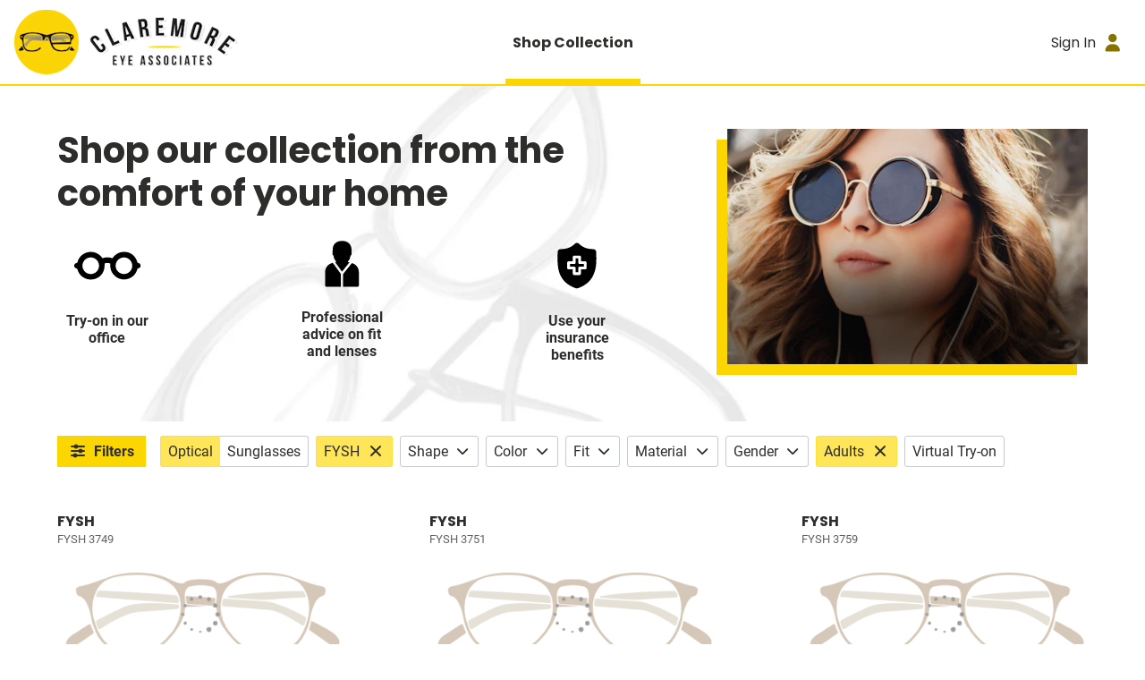

--- FILE ---
content_type: text/html; charset=utf-8
request_url: https://shop.claremoreeyeassociates.com/collection?q%5Bbrands%5D%5B%5D=32
body_size: 9491
content:
<!DOCTYPE html>
<html lang="en">
  <head>
    <meta name="turbo-prefetch" content="false">

    <meta name="csrf-param" content="authenticity_token" />
<meta name="csrf-token" content="HQ8foYHq8mDMd4Zl5_4AKjVl_BCB_a0QIQ7ylxqJandcbgN0faS0CKC3W09jY7r6LkL0ZLTVSOysQ69bfhZEqw" />
<meta name="csp-nonce" />

<title>Shop Glasses Online - Claremore Eye Associates, Claremore, OK</title>

<meta property="description" content="Premium online eyewear hand-selected for you by a professional optician.">
<meta name="description" content="Premium online eyewear hand-selected for you by a professional optician.">


<meta name="viewport" content="width=device-width, initial-scale=1">

<link rel="dns-prefetch" href="https://www.google-analytics.com/">




<link rel="preload" href="/packs/static/fonts/Roboto-Regular-6da80660b317a900aa44.woff2" as="font" type="font/woff2" crossorigin="anonymous">
<link rel="preload" href="/packs/static/fonts/Roboto-Bold-0c4c7fc6d9f439815c3b.woff2" as="font" type="font/woff2" crossorigin="anonymous">
<link rel="preload" href="/packs/static/fonts/Poppins-Regular-405055dd680fa1dcdfa2.woff2" as="font" type="font/woff2" crossorigin="anonymous">
<link rel="preload" href="/packs/static/fonts/Poppins-Bold-d86662fe776dae29ea78.woff2" as="font" type="font/woff2" crossorigin="anonymous">
<link rel="preload" href="/packs/static/images/eyeglasses_spinner_placeholder-f1ced32a029b0dadd78b.gif" as="image" type="image/gif">

<style type="text/css">:root{--color-primary: rgb(252, 214, 0);--color-primary-effect: rgb(255, 224, 48);--color-safe-on-primary: rgb(45, 45, 43);--color-primary-bleached-1: rgba(255, 224, 48, 0.6);--color-primary-bleached-2: rgba(255, 224, 48, 0.7);--color-primary-bleached-3: rgba(255, 224, 48, 0.8);--color-primary-bleached-4: rgba(255, 224, 48, 0.9);--color-safe-primary-on-light: rgb(135, 114, 0);--color-dark-text: rgb(45, 45, 43);--color-greyscale-1: #f8fafb;--color-greyscale-2: #eceff2;--color-greyscale-3: #dbe0e5;--color-greyscale-4: #c4cad1;--color-greyscale-5: #a2a9b0;--color-greyscale-6: #83888d;--color-greyscale-7: #626262;--color-light-text: rgb(255, 255, 255);}</style>
<meta name="theme-color" content="#fcd600">

<link rel="stylesheet" href="/packs/css/358-eb1f0ce3.css" data-turbo-track="reload" />
<link rel="stylesheet" href="/packs/css/shopper-3c5b6a61.css" data-turbo-track="reload" />
<link rel="stylesheet" href="/packs/css/560-bbc66d0c.css" data-turbo-track="reload" />
  <script>(function(c,a){if(!a.__SV){var b=window;try{var d,m,j,k=b.location,f=k.hash;d=function(a,b){return(m=a.match(RegExp(b+"=([^&]*)")))?m[1]:null};f&&d(f,"state")&&(j=JSON.parse(decodeURIComponent(d(f,"state"))),"mpeditor"===j.action&&(b.sessionStorage.setItem("_mpcehash",f),history.replaceState(j.desiredHash||"",c.title,k.pathname+k.search)))}catch(n){}var l,h;window.mixpanel=a;a._i=[];a.init=function(b,d,g){function c(b,i){var a=i.split(".");2==a.length&&(b=b[a[0]],i=a[1]);b[i]=function(){b.push([i].concat(Array.prototype.slice.call(arguments,
0)))}}var e=a;"undefined"!==typeof g?e=a[g]=[]:g="mixpanel";e.people=e.people||[];e.toString=function(b){var a="mixpanel";"mixpanel"!==g&&(a+="."+g);b||(a+=" (stub)");return a};e.people.toString=function(){return e.toString(1)+".people (stub)"};l="disable time_event track track_pageview track_links track_forms track_with_groups add_group set_group remove_group register register_once alias unregister identify name_tag set_config reset opt_in_tracking opt_out_tracking has_opted_in_tracking has_opted_out_tracking clear_opt_in_out_tracking people.set people.set_once people.unset people.increment people.append people.union people.track_charge people.clear_charges people.delete_user people.remove".split(" ");
for(h=0;h<l.length;h++)c(e,l[h]);var f="set set_once union unset remove delete".split(" ");e.get_group=function(){function a(c){b[c]=function(){call2_args=arguments;call2=[c].concat(Array.prototype.slice.call(call2_args,0));e.push([d,call2])}}for(var b={},d=["get_group"].concat(Array.prototype.slice.call(arguments,0)),c=0;c<f.length;c++)a(f[c]);return b};a._i.push([b,d,g])};a.__SV=1.2;b=c.createElement("script");b.type="text/javascript";b.async=!0;b.src="undefined"!==typeof MIXPANEL_CUSTOM_LIB_URL?
MIXPANEL_CUSTOM_LIB_URL:"file:"===c.location.protocol&&"//cdn.mxpnl.com/libs/mixpanel-2-latest.min.js".match(/^\/\//)?"https://cdn.mxpnl.com/libs/mixpanel-2-latest.min.js":"//cdn.mxpnl.com/libs/mixpanel-2-latest.min.js";d=c.getElementsByTagName("script")[0];d.parentNode.insertBefore(b,d)}})(document,window.mixpanel||[]);
  mixpanel.init("d7fc65b0154e2de13141425ae2c178da", {batch_requests: true})</script>

  <!-- Global site tag (gtag.js) - Google Analytics -->
  <script async src="https://www.googletagmanager.com/gtag/js?id=UA-174161446-2"></script>
  <script>
    window.dataLayer = window.dataLayer || [];

    function gtag(){ dataLayer.push(arguments); }

  </script>

<meta name="turbo-cache-control" content="no-cache">

  </head>

  <body data-controller="shopper--body" data-action="keydown->shopper--body#onKeydown" class="views--layouts--shopper--body">
    

    <div class="views--layouts--shopper--content">
      <header>
        



        
        <div class="organisms--shopper--site-header--wrapper" data-controller="organisms--shopper--site-header" data-action="resize@window-&gt;organisms--shopper--site-header#reset scroll@document-&gt;organisms--shopper--site-header#render">
  <div class="organisms--shopper--site-header--header" data-organisms--shopper--site-header-target="fixed">
    <div class="organisms--shopper--site-header--hamburger-container">
      <div
 class="molecules--shopper--dropdown-menu--container molecules--shopper--dropdown-menu--mobile-overshadow molecules--shopper--dropdown-menu--label-toggles-icon-always" data-action="click@document-&gt;molecules--shopper--dropdown-menu#onBodyClick resize@window-&gt;molecules--shopper--dropdown-menu#recalculateMaxHeight scroll@window-&gt;molecules--shopper--dropdown-menu#recalculateMaxHeight resize@window-&gt;molecules--shopper--dropdown-menu#goFullWidthMobile" data-controller="molecules--shopper--dropdown-menu" data-molecules--shopper--dropdown-menu-open-value="false" data-molecules--shopper--dropdown-menu-offset-y-value="0" data-molecules--shopper--dropdown-menu-flip-value="true">
  <a href="" class="atoms--shopper--main-nav-link--link atoms--shopper--main-nav-link--icon-right-on-mobile molecules--shopper--dropdown-menu--label" data-action="molecules--shopper--dropdown-menu#onClick" data-molecules--shopper--dropdown-menu-target="opener" action="action molecules--shopper--dropdown-menu#onClick" target="molecules--shopper--dropdown-menu-target opener" role="button">
  <span class="atoms--shopper--main-nav-link--content">
    
    <span class="atoms--shopper--main-nav-link--text">Menu</span>
    <span class="atoms--shopper--main-nav-link--icon-right" role="presentation"><span>
                <i class="fas fa-bars fa-lg molecules--shopper--dropdown-menu--down-arrow organisms--shopper--site-header--secondary-icon" style="" role="presentation"></i>
                <i class="fas fa-times fa-lg molecules--shopper--dropdown-menu--up-arrow organisms--shopper--site-header--secondary-icon" style="" role="presentation"></i>
              </span></span>
    
  </span>
</a>



  <div class="molecules--shopper--dropdown-menu--content molecules--shopper--dropdown-menu--hide" data-molecules--shopper--dropdown-menu-target="content" style="width: 15rem;" role="dialog">
    <div class="molecules--shopper--dropdown-menu--content-inner" style="padding: 1rem">
      
        <div class="organisms--shopper--site-header--mobile-menu-content">
          

          <a class="atoms--shopper--link--link organisms--shopper--site-header--mobile-menu-link" href="/collection">Shop Collection</a>

          <hr class="organisms--shopper--site-header--mobile-menu-hr">

          

          <a class="atoms--shopper--link--link organisms--shopper--site-header--mobile-menu-link" href="/authentication_sessions/new">Sign In</a>
        </div>
      
      <button type="button" class="molecules--shopper--dropdown-menu--a11y-close-label" aria-label="Close" data-action="molecules--shopper--dropdown-menu#close"><i class="fas fa-times" style="" role="presentation"></i></button>
    </div>
  </div>
</div>



    </div>

    <a href="https://www.claremoreeyeassociates.com/" class="organisms--shopper--site-header--logo-container" aria-label="Go home">
      <img class="organisms--shopper--site-header--logo" alt="Claremore Eye Associates" srcset="https://optify.imgix.net/shared/1907254bb016b2fb8a10112f16639880.png?ixlib=rails-4.3.1&trim&trim-md=0&auto=format%2Ccompress&fit=clip&fill&fill-color&h&w=250&dpr=1&q=75 1x,
https://optify.imgix.net/shared/1907254bb016b2fb8a10112f16639880.png?ixlib=rails-4.3.1&trim&trim-md=0&auto=format%2Ccompress&fit=clip&fill&fill-color&h&w=250&dpr=2&q=50 2x,
https://optify.imgix.net/shared/1907254bb016b2fb8a10112f16639880.png?ixlib=rails-4.3.1&trim&trim-md=0&auto=format%2Ccompress&fit=clip&fill&fill-color&h&w=250&dpr=3&q=35 3x,
https://optify.imgix.net/shared/1907254bb016b2fb8a10112f16639880.png?ixlib=rails-4.3.1&trim&trim-md=0&auto=format%2Ccompress&fit=clip&fill&fill-color&h&w=250&dpr=4&q=23 4x,
https://optify.imgix.net/shared/1907254bb016b2fb8a10112f16639880.png?ixlib=rails-4.3.1&trim&trim-md=0&auto=format%2Ccompress&fit=clip&fill&fill-color&h&w=250&dpr=5&q=20 5x" sizes="100vw" src="https://optify.imgix.net/shared/1907254bb016b2fb8a10112f16639880.png?ixlib=rails-4.3.1&trim&trim-md=0&auto=format%2Ccompress&fit=clip&fill&fill-color&h&w=250" />
    </a>

    <div class="organisms--shopper--site-header--primary-container">
      <a href="/collection" class="atoms--shopper--main-nav-link--link atoms--shopper--main-nav-link--active">
  <span class="atoms--shopper--main-nav-link--content">
    
    <span class="atoms--shopper--main-nav-link--text">Shop Collection</span>
    
    
  </span>
</a>



    </div>

    <div class="organisms--shopper--site-header--secondary-container">
      <a href="/authentication_sessions/new" class="atoms--shopper--main-nav-link--link atoms--shopper--main-nav-link--hide-on-mobile">
  <span class="atoms--shopper--main-nav-link--content">
    
    <span class="atoms--shopper--main-nav-link--text">Sign In</span>
    <span class="atoms--shopper--main-nav-link--icon-right" role="presentation"><i class="fas fa-user fa-lg organisms--shopper--site-header--secondary-icon" style="" role="presentation"></i></span>
    
  </span>
</a>



      
    </div>
  </div>
</div>



      </header>

      <main>
        



<div class="organisms--shopper--products-hero--wrapper" id="product-hero" data-turbo-permanent="true">
  <style>      .organisms--shopper--products-hero--wrapper {
        background-image: url("https://optify.imgix.net/shared/dd351a1dbdd5b9490bffc938a50c280c.png?ixlib=rails-4.3.1&sat=-100&blend-color=%23fff&blend-mode=normal&blend-alpha=90&ar=2%3A1&fit=crop&auto=format&w=768&dpr=1&q=75");
      }
        @media (min-resolution: 1.3dppx) {
          .organisms--shopper--products-hero--wrapper {
            background-image: url("https://optify.imgix.net/shared/dd351a1dbdd5b9490bffc938a50c280c.png?ixlib=rails-4.3.1&sat=-100&blend-color=%23fff&blend-mode=normal&blend-alpha=90&ar=2%3A1&fit=crop&auto=format&w=768&dpr=1.3&q=75");
          }
        }
        @media (min-resolution: 2dppx) {
          .organisms--shopper--products-hero--wrapper {
            background-image: url("https://optify.imgix.net/shared/dd351a1dbdd5b9490bffc938a50c280c.png?ixlib=rails-4.3.1&sat=-100&blend-color=%23fff&blend-mode=normal&blend-alpha=90&ar=2%3A1&fit=crop&auto=format&w=768&dpr=2&q=50");
          }
        }
        @media (min-resolution: 3dppx) {
          .organisms--shopper--products-hero--wrapper {
            background-image: url("https://optify.imgix.net/shared/dd351a1dbdd5b9490bffc938a50c280c.png?ixlib=rails-4.3.1&sat=-100&blend-color=%23fff&blend-mode=normal&blend-alpha=90&ar=2%3A1&fit=crop&auto=format&w=768&dpr=3&q=35");
          }
        }
        @media (min-resolution: 4dppx) {
          .organisms--shopper--products-hero--wrapper {
            background-image: url("https://optify.imgix.net/shared/dd351a1dbdd5b9490bffc938a50c280c.png?ixlib=rails-4.3.1&sat=-100&blend-color=%23fff&blend-mode=normal&blend-alpha=90&ar=2%3A1&fit=crop&auto=format&w=768&dpr=4&q=23");
          }
        }
        @media (min-resolution: 5dppx) {
          .organisms--shopper--products-hero--wrapper {
            background-image: url("https://optify.imgix.net/shared/dd351a1dbdd5b9490bffc938a50c280c.png?ixlib=rails-4.3.1&sat=-100&blend-color=%23fff&blend-mode=normal&blend-alpha=90&ar=2%3A1&fit=crop&auto=format&w=768&dpr=5&q=20");
          }
        }
        @media (min-width: 768px) {
          .organisms--shopper--products-hero--wrapper {
            background-image: url("https://optify.imgix.net/shared/dd351a1dbdd5b9490bffc938a50c280c.png?ixlib=rails-4.3.1&sat=-100&blend-color=%23fff&blend-mode=normal&blend-alpha=80&ar=2%3A1&fit=crop&auto=format&w=1024&dpr=1&q=75");
          }
        }
          @media (min-width: 768px) and (min-resolution: 1.3dppx) {
            .organisms--shopper--products-hero--wrapper {
              background-image: url("https://optify.imgix.net/shared/dd351a1dbdd5b9490bffc938a50c280c.png?ixlib=rails-4.3.1&sat=-100&blend-color=%23fff&blend-mode=normal&blend-alpha=80&ar=2%3A1&fit=crop&auto=format&w=1024&dpr=1.3&q=75");
            }
          }
          @media (min-width: 768px) and (min-resolution: 2dppx) {
            .organisms--shopper--products-hero--wrapper {
              background-image: url("https://optify.imgix.net/shared/dd351a1dbdd5b9490bffc938a50c280c.png?ixlib=rails-4.3.1&sat=-100&blend-color=%23fff&blend-mode=normal&blend-alpha=80&ar=2%3A1&fit=crop&auto=format&w=1024&dpr=2&q=50");
            }
          }
          @media (min-width: 768px) and (min-resolution: 3dppx) {
            .organisms--shopper--products-hero--wrapper {
              background-image: url("https://optify.imgix.net/shared/dd351a1dbdd5b9490bffc938a50c280c.png?ixlib=rails-4.3.1&sat=-100&blend-color=%23fff&blend-mode=normal&blend-alpha=80&ar=2%3A1&fit=crop&auto=format&w=1024&dpr=3&q=35");
            }
          }
          @media (min-width: 768px) and (min-resolution: 4dppx) {
            .organisms--shopper--products-hero--wrapper {
              background-image: url("https://optify.imgix.net/shared/dd351a1dbdd5b9490bffc938a50c280c.png?ixlib=rails-4.3.1&sat=-100&blend-color=%23fff&blend-mode=normal&blend-alpha=80&ar=2%3A1&fit=crop&auto=format&w=1024&dpr=4&q=23");
            }
          }
          @media (min-width: 768px) and (min-resolution: 5dppx) {
            .organisms--shopper--products-hero--wrapper {
              background-image: url("https://optify.imgix.net/shared/dd351a1dbdd5b9490bffc938a50c280c.png?ixlib=rails-4.3.1&sat=-100&blend-color=%23fff&blend-mode=normal&blend-alpha=80&ar=2%3A1&fit=crop&auto=format&w=1024&dpr=5&q=20");
            }
          }
        @media (min-width: 1024px) {
          .organisms--shopper--products-hero--wrapper {
            background-image: url("https://optify.imgix.net/shared/dd351a1dbdd5b9490bffc938a50c280c.png?ixlib=rails-4.3.1&sat=-100&blend-color=%23fff&blend-mode=normal&blend-alpha=80&ar=2%3A1&fit=crop&auto=format&w=1216&dpr=1&q=75");
          }
        }
          @media (min-width: 1024px) and (min-resolution: 1.3dppx) {
            .organisms--shopper--products-hero--wrapper {
              background-image: url("https://optify.imgix.net/shared/dd351a1dbdd5b9490bffc938a50c280c.png?ixlib=rails-4.3.1&sat=-100&blend-color=%23fff&blend-mode=normal&blend-alpha=80&ar=2%3A1&fit=crop&auto=format&w=1216&dpr=1.3&q=75");
            }
          }
          @media (min-width: 1024px) and (min-resolution: 2dppx) {
            .organisms--shopper--products-hero--wrapper {
              background-image: url("https://optify.imgix.net/shared/dd351a1dbdd5b9490bffc938a50c280c.png?ixlib=rails-4.3.1&sat=-100&blend-color=%23fff&blend-mode=normal&blend-alpha=80&ar=2%3A1&fit=crop&auto=format&w=1216&dpr=2&q=50");
            }
          }
          @media (min-width: 1024px) and (min-resolution: 3dppx) {
            .organisms--shopper--products-hero--wrapper {
              background-image: url("https://optify.imgix.net/shared/dd351a1dbdd5b9490bffc938a50c280c.png?ixlib=rails-4.3.1&sat=-100&blend-color=%23fff&blend-mode=normal&blend-alpha=80&ar=2%3A1&fit=crop&auto=format&w=1216&dpr=3&q=35");
            }
          }
          @media (min-width: 1024px) and (min-resolution: 4dppx) {
            .organisms--shopper--products-hero--wrapper {
              background-image: url("https://optify.imgix.net/shared/dd351a1dbdd5b9490bffc938a50c280c.png?ixlib=rails-4.3.1&sat=-100&blend-color=%23fff&blend-mode=normal&blend-alpha=80&ar=2%3A1&fit=crop&auto=format&w=1216&dpr=4&q=23");
            }
          }
          @media (min-width: 1024px) and (min-resolution: 5dppx) {
            .organisms--shopper--products-hero--wrapper {
              background-image: url("https://optify.imgix.net/shared/dd351a1dbdd5b9490bffc938a50c280c.png?ixlib=rails-4.3.1&sat=-100&blend-color=%23fff&blend-mode=normal&blend-alpha=80&ar=2%3A1&fit=crop&auto=format&w=1216&dpr=5&q=20");
            }
          }
        @media (min-width: 1216px) {
          .organisms--shopper--products-hero--wrapper {
            background-image: url("https://optify.imgix.net/shared/dd351a1dbdd5b9490bffc938a50c280c.png?ixlib=rails-4.3.1&sat=-100&blend-color=%23fff&blend-mode=normal&blend-alpha=80&ar=2%3A1&fit=crop&auto=format&w=1408&dpr=1&q=75");
          }
        }
          @media (min-width: 1216px) and (min-resolution: 1.3dppx) {
            .organisms--shopper--products-hero--wrapper {
              background-image: url("https://optify.imgix.net/shared/dd351a1dbdd5b9490bffc938a50c280c.png?ixlib=rails-4.3.1&sat=-100&blend-color=%23fff&blend-mode=normal&blend-alpha=80&ar=2%3A1&fit=crop&auto=format&w=1408&dpr=1.3&q=75");
            }
          }
          @media (min-width: 1216px) and (min-resolution: 2dppx) {
            .organisms--shopper--products-hero--wrapper {
              background-image: url("https://optify.imgix.net/shared/dd351a1dbdd5b9490bffc938a50c280c.png?ixlib=rails-4.3.1&sat=-100&blend-color=%23fff&blend-mode=normal&blend-alpha=80&ar=2%3A1&fit=crop&auto=format&w=1408&dpr=2&q=50");
            }
          }
          @media (min-width: 1216px) and (min-resolution: 3dppx) {
            .organisms--shopper--products-hero--wrapper {
              background-image: url("https://optify.imgix.net/shared/dd351a1dbdd5b9490bffc938a50c280c.png?ixlib=rails-4.3.1&sat=-100&blend-color=%23fff&blend-mode=normal&blend-alpha=80&ar=2%3A1&fit=crop&auto=format&w=1408&dpr=3&q=35");
            }
          }
          @media (min-width: 1216px) and (min-resolution: 4dppx) {
            .organisms--shopper--products-hero--wrapper {
              background-image: url("https://optify.imgix.net/shared/dd351a1dbdd5b9490bffc938a50c280c.png?ixlib=rails-4.3.1&sat=-100&blend-color=%23fff&blend-mode=normal&blend-alpha=80&ar=2%3A1&fit=crop&auto=format&w=1408&dpr=4&q=23");
            }
          }
          @media (min-width: 1216px) and (min-resolution: 5dppx) {
            .organisms--shopper--products-hero--wrapper {
              background-image: url("https://optify.imgix.net/shared/dd351a1dbdd5b9490bffc938a50c280c.png?ixlib=rails-4.3.1&sat=-100&blend-color=%23fff&blend-mode=normal&blend-alpha=80&ar=2%3A1&fit=crop&auto=format&w=1408&dpr=5&q=20");
            }
          }
</style>
  <div class="atoms--shopper--container--container atoms--shopper--container--size-large atoms--shopper--container--pad-x organisms--shopper--products-hero--container">
    <div class="organisms--shopper--products-hero--content">
      <img alt="Welcome to our store!" class="organisms--shopper--products-hero--photo" srcset="https://optify.imgix.net/shared/6edc647448e86075d1b46a22d0a63275.jpg?ixlib=rails-4.3.1&trim&trim-md=0&auto=format&fit=crop&fill&fill-color&h=280&w=430&dpr=1&q=75 1x,
https://optify.imgix.net/shared/6edc647448e86075d1b46a22d0a63275.jpg?ixlib=rails-4.3.1&trim&trim-md=0&auto=format&fit=crop&fill&fill-color&h=280&w=430&dpr=2&q=50 2x,
https://optify.imgix.net/shared/6edc647448e86075d1b46a22d0a63275.jpg?ixlib=rails-4.3.1&trim&trim-md=0&auto=format&fit=crop&fill&fill-color&h=280&w=430&dpr=3&q=35 3x,
https://optify.imgix.net/shared/6edc647448e86075d1b46a22d0a63275.jpg?ixlib=rails-4.3.1&trim&trim-md=0&auto=format&fit=crop&fill&fill-color&h=280&w=430&dpr=4&q=23 4x,
https://optify.imgix.net/shared/6edc647448e86075d1b46a22d0a63275.jpg?ixlib=rails-4.3.1&trim&trim-md=0&auto=format&fit=crop&fill&fill-color&h=280&w=430&dpr=5&q=20 5x" sizes="100vw" src="https://optify.imgix.net/shared/6edc647448e86075d1b46a22d0a63275.jpg?ixlib=rails-4.3.1&trim&trim-md=0&auto=format&fit=crop&fill&fill-color&h=280&w=430" />

      <div class="organisms--shopper--products-hero--headline-container">
          <h1 class="organisms--shopper--products-hero--headline">Shop our collection from the comfort of your home</h1>
        </div>

      

      <div class="organisms--shopper--products-hero--main-copy">
        

        <ul class="organisms--shopper--products-hero--value-props" aria-label="Why shop with us?">
          

          <li class="organisms--shopper--products-hero--value-prop">
            <img alt="" class="organisms--shopper--products-hero--icon" srcset="https://optify.imgix.net/shared/51da321a3162295b78d22986bff84f55.svg?ixlib=rails-4.3.1&trim&trim-md=0&auto=format&fit&fill&fill-color&h&w=300&dpr=1&q=75 1x,
https://optify.imgix.net/shared/51da321a3162295b78d22986bff84f55.svg?ixlib=rails-4.3.1&trim&trim-md=0&auto=format&fit&fill&fill-color&h&w=300&dpr=2&q=50 2x,
https://optify.imgix.net/shared/51da321a3162295b78d22986bff84f55.svg?ixlib=rails-4.3.1&trim&trim-md=0&auto=format&fit&fill&fill-color&h&w=300&dpr=3&q=35 3x,
https://optify.imgix.net/shared/51da321a3162295b78d22986bff84f55.svg?ixlib=rails-4.3.1&trim&trim-md=0&auto=format&fit&fill&fill-color&h&w=300&dpr=4&q=23 4x,
https://optify.imgix.net/shared/51da321a3162295b78d22986bff84f55.svg?ixlib=rails-4.3.1&trim&trim-md=0&auto=format&fit&fill&fill-color&h&w=300&dpr=5&q=20 5x" sizes="100vw" src="https://optify.imgix.net/shared/51da321a3162295b78d22986bff84f55.svg?ixlib=rails-4.3.1&trim&trim-md=0&auto=format&fit&fill&fill-color&h&w=300" />
            <span class="organisms--shopper--products-hero--value-prop-label">Try-on in our office</span>
          </li>

          <li class="organisms--shopper--products-hero--value-prop">
            <img alt="" class="organisms--shopper--products-hero--icon" srcset="https://optify.imgix.net/shared/589636c0522e0ebe2f0d26006b178b29.svg?ixlib=rails-4.3.1&trim&trim-md=0&auto=format&fit&fill&fill-color&h&w=300&dpr=1&q=75 1x,
https://optify.imgix.net/shared/589636c0522e0ebe2f0d26006b178b29.svg?ixlib=rails-4.3.1&trim&trim-md=0&auto=format&fit&fill&fill-color&h&w=300&dpr=2&q=50 2x,
https://optify.imgix.net/shared/589636c0522e0ebe2f0d26006b178b29.svg?ixlib=rails-4.3.1&trim&trim-md=0&auto=format&fit&fill&fill-color&h&w=300&dpr=3&q=35 3x,
https://optify.imgix.net/shared/589636c0522e0ebe2f0d26006b178b29.svg?ixlib=rails-4.3.1&trim&trim-md=0&auto=format&fit&fill&fill-color&h&w=300&dpr=4&q=23 4x,
https://optify.imgix.net/shared/589636c0522e0ebe2f0d26006b178b29.svg?ixlib=rails-4.3.1&trim&trim-md=0&auto=format&fit&fill&fill-color&h&w=300&dpr=5&q=20 5x" sizes="100vw" src="https://optify.imgix.net/shared/589636c0522e0ebe2f0d26006b178b29.svg?ixlib=rails-4.3.1&trim&trim-md=0&auto=format&fit&fill&fill-color&h&w=300" />
            <span class="organisms--shopper--products-hero--value-prop-label">Professional advice on fit and lenses</span>
          </li>

          <li class="organisms--shopper--products-hero--value-prop">
            <img alt="" class="organisms--shopper--products-hero--icon" srcset="https://optify.imgix.net/shared/cc5b1ab5e94982284171f44be4dab07b.svg?ixlib=rails-4.3.1&trim&trim-md=0&auto=format&fit&fill&fill-color&h&w=300&dpr=1&q=75 1x,
https://optify.imgix.net/shared/cc5b1ab5e94982284171f44be4dab07b.svg?ixlib=rails-4.3.1&trim&trim-md=0&auto=format&fit&fill&fill-color&h&w=300&dpr=2&q=50 2x,
https://optify.imgix.net/shared/cc5b1ab5e94982284171f44be4dab07b.svg?ixlib=rails-4.3.1&trim&trim-md=0&auto=format&fit&fill&fill-color&h&w=300&dpr=3&q=35 3x,
https://optify.imgix.net/shared/cc5b1ab5e94982284171f44be4dab07b.svg?ixlib=rails-4.3.1&trim&trim-md=0&auto=format&fit&fill&fill-color&h&w=300&dpr=4&q=23 4x,
https://optify.imgix.net/shared/cc5b1ab5e94982284171f44be4dab07b.svg?ixlib=rails-4.3.1&trim&trim-md=0&auto=format&fit&fill&fill-color&h&w=300&dpr=5&q=20 5x" sizes="100vw" src="https://optify.imgix.net/shared/cc5b1ab5e94982284171f44be4dab07b.svg?ixlib=rails-4.3.1&trim&trim-md=0&auto=format&fit&fill&fill-color&h&w=300" />
            <span class="organisms--shopper--products-hero--value-prop-label">Use your insurance benefits</span>
          </li>

          
        </ul>
      </div>
      <div class="organisms--shopper--products-hero--clearfix"></div>
    </div>
  </div>
</div>



<div
 data-action="sticky-change-&gt;organisms--shopper--product-filters#onStickyChange" data-controller="organisms--shopper--product-filters" data-organisms--shopper--product-filters-featured-filters-left-value="0" class="organisms--shopper--product-filters--wrapper">
  <form data-action="organisms--shopper--product-filters#onSubmit" action="/collection" accept-charset="UTF-8" method="get">
    
    <input type="hidden" name="featured_filters_left" value="" data-organisms--shopper--product-filters-target="featuredFiltersLeft">



    <input autocomplete="off" type="hidden" name="q[try_on_in_office]" id="q_try_on_in_office" />
    

    <div class="atoms--shopper--container--container atoms--shopper--container--size-large">
      <div class="organisms--shopper--product-filters--shadow-wrapper">
        <div class="organisms--shopper--product-filters--shadow"></div>

        <div class="organisms--shopper--product-filters--bar-content">
          <div class="organisms--shopper--product-filters--featured-filters" data-organisms--shopper--product-filters-target="featuredFilters">
            <div class="organisms--shopper--product-filters--featured-filters-sticky-left">
              <a class="atoms--shopper--button--button atoms--shopper--button--primary atoms--shopper--button--medium organisms--shopper--product-filters--nowrap" data-turbo-frame="global_modal" href="/collection/filters?q%5Bages%5D%5B%5D=adults&amp;q%5Bbrands%5D%5B%5D=32&amp;q%5Bkind%5D=optical&amp;q%5Blocation_id%5D=&amp;q%5Btry_on_in_office%5D=&amp;q%5Bvirtual_try_on%5D=&amp;q%5Bvsp_heart%5D=">
                <i class="fas fa-sliders-h" style="" role="presentation"></i>
                <span class="organisms--shopper--product-filters--frame-finder-button-text">Filters</span>
              </a>

              <div class="organisms--shopper--product-filters--featured-filters-fade"></div>
            </div>

            

            <div class="organisms--shopper--product-filters--filter" role="group" aria-label="Frame kind">
              <label class="organisms--shopper--product-filters--button-radio">
                <input data-action="organisms--shopper--product-filters#submit" type="radio" value="optical" checked="checked" name="q[kind]" id="q_kind_optical" />
                <span class="organisms--shopper--product-filters--button organisms--shopper--product-filters--border-left">Optical</span>
              </label>

              <label class="organisms--shopper--product-filters--button-radio">
                <input data-action="organisms--shopper--product-filters#submit" type="radio" value="sunglasses" name="q[kind]" id="q_kind_sunglasses" />
                <span class="organisms--shopper--product-filters--button organisms--shopper--product-filters--border-right">Sunglasses</span>
              </label>
            </div>

            <div
 class="molecules--shopper--dropdown-menu--container molecules--shopper--dropdown-menu--mobile-overshadow molecules--shopper--dropdown-menu--label-toggles-icon-always organisms--shopper--product-filters--filter" data-action="click@document-&gt;molecules--shopper--dropdown-menu#onBodyClick resize@window-&gt;molecules--shopper--dropdown-menu#recalculateMaxHeight scroll@window-&gt;molecules--shopper--dropdown-menu#recalculateMaxHeight resize@window-&gt;molecules--shopper--dropdown-menu#goFullWidthMobile" data-controller="molecules--shopper--dropdown-menu" data-molecules--shopper--dropdown-menu-open-value="false" data-molecules--shopper--dropdown-menu-offset-y-value="8" data-molecules--shopper--dropdown-menu-flip-value="false">
  <div class="organisms--shopper--product-filters--dropdown-menu--active organisms--shopper--product-filters--dropdown-menu--nowrap organisms--shopper--product-filters--dropdown-menu--combo-button" data-molecules--shopper--dropdown-menu-target="opener">
      <button class="organisms--shopper--product-filters--dropdown-menu--button molecules--shopper--dropdown-menu--label" data-action="molecules--shopper--dropdown-menu#onClick" aria-label="Brands: FYSH. Click to change.">
        FYSH
      </button>
      <button type="submit" name="q[brands][]" value="" class="organisms--shopper--product-filters--dropdown-menu--button-action" data-action="organisms--shopper--product-filters#clearCheckboxesFilter" aria-label="View All: Brands"><i class="fas fa-times" style="" role="presentation"></i></button>
    </div>
  <div class="molecules--shopper--dropdown-menu--content molecules--shopper--dropdown-menu--hide" data-molecules--shopper--dropdown-menu-target="content" style="width: 15rem;" role="dialog">
    <div class="molecules--shopper--dropdown-menu--content-inner" style="padding: 0">
      
  
              <div class="organisms--shopper--product-filters--dropdown-with-sticky-submit">
                <fieldset class="organisms--shopper--product-filters--fieldset">
                  <legend class="organisms--shopper--product-filters--legend">Brands</legend>
                  <div data-controller="organisms--shopper--product-filters--brands" data-organisms--shopper--product-filters-target="brands">
  <div class="atoms--shopper--form--text-field--container organisms--shopper--product-filters--brands--search">
  <input class="atoms--shopper--form--text-field--field" name="" placeholder="Search brands" data-action="organisms--shopper--product-filters--brands#onSearch" type="text" id="q_" />
  
</div>




  <input type="hidden" name="q[brands][]" value="" autocomplete="off" /><div class="organisms--shopper--product-filters--brands--option" data-organisms--shopper--product-filters--brands-target="option">
        <input type="checkbox" value="37" name="q[brands][]" id="q_brands_37" />
        <label for="q_brands_37">Adin Thomas</label>
      </div><div class="organisms--shopper--product-filters--brands--option" data-organisms--shopper--product-filters--brands-target="option">
        <input type="checkbox" value="60" name="q[brands][]" id="q_brands_60" />
        <label for="q_brands_60">Advantage</label>
      </div><div class="organisms--shopper--product-filters--brands--option" data-organisms--shopper--product-filters--brands-target="option">
        <input type="checkbox" value="47" name="q[brands][]" id="q_brands_47" />
        <label for="q_brands_47">AO Eyewear</label>
      </div><div class="organisms--shopper--product-filters--brands--option" data-organisms--shopper--product-filters--brands-target="option">
        <input type="checkbox" value="1" name="q[brands][]" id="q_brands_1" />
        <label for="q_brands_1">Aristar</label>
      </div><div class="organisms--shopper--product-filters--brands--option" data-organisms--shopper--product-filters--brands-target="option">
        <input type="checkbox" value="31" name="q[brands][]" id="q_brands_31" />
        <label for="q_brands_31">Cinzia</label>
      </div><div class="organisms--shopper--product-filters--brands--option" data-organisms--shopper--product-filters--brands-target="option">
        <input type="checkbox" value="4" name="q[brands][]" id="q_brands_4" />
        <label for="q_brands_4">Coach</label>
      </div><div class="organisms--shopper--product-filters--brands--option" data-organisms--shopper--product-filters--brands-target="option">
        <input type="checkbox" value="90" name="q[brands][]" id="q_brands_90" />
        <label for="q_brands_90">COCO SONG</label>
      </div><div class="organisms--shopper--product-filters--brands--option" data-organisms--shopper--product-filters--brands-target="option">
        <input type="checkbox" value="15" name="q[brands][]" id="q_brands_15" />
        <label for="q_brands_15">COLUMBIA</label>
      </div><div class="organisms--shopper--product-filters--brands--option" data-organisms--shopper--product-filters--brands-target="option">
        <input type="checkbox" value="82" name="q[brands][]" id="q_brands_82" />
        <label for="q_brands_82">Costa Del Mar</label>
      </div><div class="organisms--shopper--product-filters--brands--option" data-organisms--shopper--product-filters--brands-target="option">
        <input type="checkbox" value="22" name="q[brands][]" id="q_brands_22" />
        <label for="q_brands_22">Cote D&#39;Azur</label>
      </div><div class="organisms--shopper--product-filters--brands--option" data-organisms--shopper--product-filters--brands-target="option">
        <input type="checkbox" value="18" name="q[brands][]" id="q_brands_18" />
        <label for="q_brands_18">DB4K</label>
      </div><div class="organisms--shopper--product-filters--brands--option" data-organisms--shopper--product-filters--brands-target="option">
        <input type="checkbox" value="80" name="q[brands][]" id="q_brands_80" />
        <label for="q_brands_80">Demi &amp; Dash</label>
      </div><div class="organisms--shopper--product-filters--brands--option" data-organisms--shopper--product-filters--brands-target="option">
        <input type="checkbox" value="12" name="q[brands][]" id="q_brands_12" />
        <label for="q_brands_12">Dilli Dalli</label>
      </div><div class="organisms--shopper--product-filters--brands--option" data-organisms--shopper--product-filters--brands-target="option">
        <input type="checkbox" value="39" name="q[brands][]" id="q_brands_39" />
        <label for="q_brands_39">Dolce &amp; Gabbana</label>
      </div><div class="organisms--shopper--product-filters--brands--option" data-organisms--shopper--product-filters--brands-target="option">
        <input type="checkbox" value="41" name="q[brands][]" id="q_brands_41" />
        <label for="q_brands_41">Eddie Bauer</label>
      </div><div class="organisms--shopper--product-filters--brands--option" data-organisms--shopper--product-filters--brands-target="option">
        <input type="checkbox" value="17" name="q[brands][]" id="q_brands_17" />
        <label for="q_brands_17">ELLE</label>
      </div><div class="organisms--shopper--product-filters--brands--option" data-organisms--shopper--product-filters--brands-target="option">
        <input type="checkbox" value="88" name="q[brands][]" id="q_brands_88" />
        <label for="q_brands_88">ELLE OPH</label>
      </div><div class="organisms--shopper--product-filters--brands--option" data-organisms--shopper--product-filters--brands-target="option">
        <input type="checkbox" value="63" name="q[brands][]" id="q_brands_63" />
        <label for="q_brands_63">Enhance</label>
      </div><div class="organisms--shopper--product-filters--brands--option" data-organisms--shopper--product-filters--brands-target="option">
        <input type="checkbox" value="25" name="q[brands][]" id="q_brands_25" />
        <label for="q_brands_25">Esprit</label>
      </div><div class="organisms--shopper--product-filters--brands--option" data-organisms--shopper--product-filters--brands-target="option">
        <input type="checkbox" value="11" name="q[brands][]" id="q_brands_11" />
        <label for="q_brands_11">FLEXON</label>
      </div><div class="organisms--shopper--product-filters--brands--option" data-organisms--shopper--product-filters--brands-target="option">
        <input type="checkbox" value="32" checked="checked" name="q[brands][]" id="q_brands_32" />
        <label for="q_brands_32">FYSH</label>
      </div><div class="organisms--shopper--product-filters--brands--option" data-organisms--shopper--product-filters--brands-target="option">
        <input type="checkbox" value="23" name="q[brands][]" id="q_brands_23" />
        <label for="q_brands_23">Isaac Mizrahi New York</label>
      </div><div class="organisms--shopper--product-filters--brands--option" data-organisms--shopper--product-filters--brands-target="option">
        <input type="checkbox" value="92" name="q[brands][]" id="q_brands_92" />
        <label for="q_brands_92">ISAAC MIZRAHI OPH</label>
      </div><div class="organisms--shopper--product-filters--brands--option" data-organisms--shopper--product-filters--brands-target="option">
        <input type="checkbox" value="77" name="q[brands][]" id="q_brands_77" />
        <label for="q_brands_77">Joan Collins</label>
      </div><div class="organisms--shopper--product-filters--brands--option" data-organisms--shopper--product-filters--brands-target="option">
        <input type="checkbox" value="78" name="q[brands][]" id="q_brands_78" />
        <label for="q_brands_78">Joan Collins-Titanium</label>
      </div><div class="organisms--shopper--product-filters--brands--option" data-organisms--shopper--product-filters--brands-target="option">
        <input type="checkbox" value="55" name="q[brands][]" id="q_brands_55" />
        <label for="q_brands_55">Kids Bright Eyes</label>
      </div><div class="organisms--shopper--product-filters--brands--option" data-organisms--shopper--product-filters--brands-target="option">
        <input type="checkbox" value="35" name="q[brands][]" id="q_brands_35" />
        <label for="q_brands_35">Kliik:denmark</label>
      </div><div class="organisms--shopper--product-filters--brands--option" data-organisms--shopper--product-filters--brands-target="option">
        <input type="checkbox" value="2" name="q[brands][]" id="q_brands_2" />
        <label for="q_brands_2">Line Art</label>
      </div><div class="organisms--shopper--product-filters--brands--option" data-organisms--shopper--product-filters--brands-target="option">
        <input type="checkbox" value="65" name="q[brands][]" id="q_brands_65" />
        <label for="q_brands_65">Marie Claire</label>
      </div><div class="organisms--shopper--product-filters--brands--option" data-organisms--shopper--product-filters--brands-target="option">
        <input type="checkbox" value="5" name="q[brands][]" id="q_brands_5" />
        <label for="q_brands_5">Michael Kors</label>
      </div><div class="organisms--shopper--product-filters--brands--option" data-organisms--shopper--product-filters--brands-target="option">
        <input type="checkbox" value="24" name="q[brands][]" id="q_brands_24" />
        <label for="q_brands_24">Michael Ryen</label>
      </div><div class="organisms--shopper--product-filters--brands--option" data-organisms--shopper--product-filters--brands-target="option">
        <input type="checkbox" value="75" name="q[brands][]" id="q_brands_75" />
        <label for="q_brands_75">Minamoto</label>
      </div><div class="organisms--shopper--product-filters--brands--option" data-organisms--shopper--product-filters--brands-target="option">
        <input type="checkbox" value="85" name="q[brands][]" id="q_brands_85" />
        <label for="q_brands_85">Morel</label>
      </div><div class="organisms--shopper--product-filters--brands--option" data-organisms--shopper--product-filters--brands-target="option">
        <input type="checkbox" value="16" name="q[brands][]" id="q_brands_16" />
        <label for="q_brands_16">New Millennium Eyewear</label>
      </div><div class="organisms--shopper--product-filters--brands--option" data-organisms--shopper--product-filters--brands-target="option">
        <input type="checkbox" value="6" name="q[brands][]" id="q_brands_6" />
        <label for="q_brands_6">Oakley</label>
      </div><div class="organisms--shopper--product-filters--brands--option" data-organisms--shopper--product-filters--brands-target="option">
        <input type="checkbox" value="87" name="q[brands][]" id="q_brands_87" />
        <label for="q_brands_87">Ocean Pacific</label>
      </div><div class="organisms--shopper--product-filters--brands--option" data-organisms--shopper--product-filters--brands-target="option">
        <input type="checkbox" value="72" name="q[brands][]" id="q_brands_72" />
        <label for="q_brands_72">OTP</label>
      </div><div class="organisms--shopper--product-filters--brands--option" data-organisms--shopper--product-filters--brands-target="option">
        <input type="checkbox" value="57" name="q[brands][]" id="q_brands_57" />
        <label for="q_brands_57">Polo</label>
      </div><div class="organisms--shopper--product-filters--brands--option" data-organisms--shopper--product-filters--brands-target="option">
        <input type="checkbox" value="8" name="q[brands][]" id="q_brands_8" />
        <label for="q_brands_8">Ray-Ban</label>
      </div><div class="organisms--shopper--product-filters--brands--option" data-organisms--shopper--product-filters--brands-target="option">
        <input type="checkbox" value="69" name="q[brands][]" id="q_brands_69" />
        <label for="q_brands_69">Scott &amp; Zelda</label>
      </div><div class="organisms--shopper--product-filters--brands--option" data-organisms--shopper--product-filters--brands-target="option">
        <input type="checkbox" value="14" name="q[brands][]" id="q_brands_14" />
        <label for="q_brands_14">Scott Harris</label>
      </div><div class="organisms--shopper--product-filters--brands--option" data-organisms--shopper--product-filters--brands-target="option">
        <input type="checkbox" value="20" name="q[brands][]" id="q_brands_20" />
        <label for="q_brands_20">STATE Optical Co.</label>
      </div><div class="organisms--shopper--product-filters--brands--option" data-organisms--shopper--product-filters--brands-target="option">
        <input type="checkbox" value="95" name="q[brands][]" id="q_brands_95" />
        <label for="q_brands_95">STEVE MADDEN</label>
      </div><div class="organisms--shopper--product-filters--brands--option" data-organisms--shopper--product-filters--brands-target="option">
        <input type="checkbox" value="34" name="q[brands][]" id="q_brands_34" />
        <label for="q_brands_34">Superflex</label>
      </div><div class="organisms--shopper--product-filters--brands--option" data-organisms--shopper--product-filters--brands-target="option">
        <input type="checkbox" value="30" name="q[brands][]" id="q_brands_30" />
        <label for="q_brands_30">Titanium</label>
      </div><div class="organisms--shopper--product-filters--brands--option" data-organisms--shopper--product-filters--brands-target="option">
        <input type="checkbox" value="81" name="q[brands][]" id="q_brands_81" />
        <label for="q_brands_81">Tory Burch</label>
      </div><div class="organisms--shopper--product-filters--brands--option" data-organisms--shopper--product-filters--brands-target="option">
        <input type="checkbox" value="36" name="q[brands][]" id="q_brands_36" />
        <label for="q_brands_36">WileyX</label>
      </div>
</div>



                </fieldset>
                <div class="organisms--shopper--product-filters--sticky-submit-bar">
                  <button type="submit" class="atoms--shopper--button--button atoms--shopper--button--primary atoms--shopper--button--medium organisms--shopper--product-filters--submit-button">Apply</button>
                </div>
              </div>
            

      <button type="button" class="molecules--shopper--dropdown-menu--a11y-close-label" aria-label="Close" data-action="molecules--shopper--dropdown-menu#close"><i class="fas fa-times" style="" role="presentation"></i></button>
    </div>
  </div>
</div>







            

            <div
 class="molecules--shopper--dropdown-menu--container molecules--shopper--dropdown-menu--mobile-overshadow molecules--shopper--dropdown-menu--label-toggles-icon-always organisms--shopper--product-filters--filter" data-action="click@document-&gt;molecules--shopper--dropdown-menu#onBodyClick resize@window-&gt;molecules--shopper--dropdown-menu#recalculateMaxHeight scroll@window-&gt;molecules--shopper--dropdown-menu#recalculateMaxHeight resize@window-&gt;molecules--shopper--dropdown-menu#goFullWidthMobile" data-controller="molecules--shopper--dropdown-menu" data-molecules--shopper--dropdown-menu-open-value="false" data-molecules--shopper--dropdown-menu-offset-y-value="8" data-molecules--shopper--dropdown-menu-flip-value="false">
  <button class="organisms--shopper--product-filters--dropdown-menu--nowrap organisms--shopper--product-filters--dropdown-menu--button molecules--shopper--dropdown-menu--label" aria-label="Shape" data-action="molecules--shopper--dropdown-menu#onClick" data-molecules--shopper--dropdown-menu-target="opener">
      Shape
      <div class="organisms--shopper--product-filters--dropdown-menu--button-action">
        <i class="fas fa-chevron-down fa-sm molecules--shopper--dropdown-menu--down-arrow" style="" role="presentation"></i>
        <i class="fas fa-chevron-up fa-sm molecules--shopper--dropdown-menu--up-arrow" style="" role="presentation"></i>
      </div>
    </button>
  <div class="molecules--shopper--dropdown-menu--content molecules--shopper--dropdown-menu--hide" data-molecules--shopper--dropdown-menu-target="content" style="width: 20rem;" role="dialog">
    <div class="molecules--shopper--dropdown-menu--content-inner" style="padding: 0">
      
  
              <div class="organisms--shopper--product-filters--dropdown-with-sticky-submit">
                <fieldset class="organisms--shopper--product-filters--fieldset">
                  <legend class="organisms--shopper--product-filters--legend">Shape</legend>
                  <div class="organisms--shopper--product-filters--options-grid--options-grid organisms--shopper--product-filters--options-grid--up-2">
  <label class="atoms--shopper--form--label--label organisms--shopper--product-filters--options-grid--checkbox-card--label" for="q_shapes_round">
  <input class="organisms--shopper--product-filters--options-grid--checkbox-card--option-card-checkbox" type="checkbox" value="round" name="q[shapes][]" id="q_shapes_round" />
  <div class="organisms--shopper--product-filters--options-grid--checkbox-card--option-card organisms--shopper--product-filters--options-grid--checkbox-card--default">
    
      <img src="https://shop.claremoreeyeassociates.com/packs/static/images/filters/shapes/round-72703b68fc4fe2e8ce45.png" class="organisms--shopper--product-filters--shapes--option-img" alt="Photo of a round frame">
    
    <span class="organisms--shopper--product-filters--options-grid--checkbox-card--option-label">Round</span>
    
  </div>
</label>


<label class="atoms--shopper--form--label--label organisms--shopper--product-filters--options-grid--checkbox-card--label" for="q_shapes_square">
  <input class="organisms--shopper--product-filters--options-grid--checkbox-card--option-card-checkbox" type="checkbox" value="square" name="q[shapes][]" id="q_shapes_square" />
  <div class="organisms--shopper--product-filters--options-grid--checkbox-card--option-card organisms--shopper--product-filters--options-grid--checkbox-card--default">
    
      <img src="https://shop.claremoreeyeassociates.com/packs/static/images/filters/shapes/square-761071f6a1e38942d87e.png" class="organisms--shopper--product-filters--shapes--option-img" alt="Photo of a square frame">
    
    <span class="organisms--shopper--product-filters--options-grid--checkbox-card--option-label">Square</span>
    
  </div>
</label>


<label class="atoms--shopper--form--label--label organisms--shopper--product-filters--options-grid--checkbox-card--label" for="q_shapes_rectangle">
  <input class="organisms--shopper--product-filters--options-grid--checkbox-card--option-card-checkbox" type="checkbox" value="rectangle" name="q[shapes][]" id="q_shapes_rectangle" />
  <div class="organisms--shopper--product-filters--options-grid--checkbox-card--option-card organisms--shopper--product-filters--options-grid--checkbox-card--default">
    
      <img src="https://shop.claremoreeyeassociates.com/packs/static/images/filters/shapes/rectangle-b231e4fc8158a02ebff2.png" class="organisms--shopper--product-filters--shapes--option-img" alt="Photo of a rectangle frame">
    
    <span class="organisms--shopper--product-filters--options-grid--checkbox-card--option-label">Rectangle</span>
    
  </div>
</label>


<label class="atoms--shopper--form--label--label organisms--shopper--product-filters--options-grid--checkbox-card--label" for="q_shapes_cateye">
  <input class="organisms--shopper--product-filters--options-grid--checkbox-card--option-card-checkbox" type="checkbox" value="cateye" name="q[shapes][]" id="q_shapes_cateye" />
  <div class="organisms--shopper--product-filters--options-grid--checkbox-card--option-card organisms--shopper--product-filters--options-grid--checkbox-card--default">
    
      <img src="https://shop.claremoreeyeassociates.com/packs/static/images/filters/shapes/cateye-31c0f1e9282bf900b378.png" class="organisms--shopper--product-filters--shapes--option-img" alt="Photo of a cateye frame">
    
    <span class="organisms--shopper--product-filters--options-grid--checkbox-card--option-label">Cateye</span>
    
  </div>
</label>


<label class="atoms--shopper--form--label--label organisms--shopper--product-filters--options-grid--checkbox-card--label" for="q_shapes_irregular">
  <input class="organisms--shopper--product-filters--options-grid--checkbox-card--option-card-checkbox" type="checkbox" value="irregular" name="q[shapes][]" id="q_shapes_irregular" />
  <div class="organisms--shopper--product-filters--options-grid--checkbox-card--option-card organisms--shopper--product-filters--options-grid--checkbox-card--default">
    
      <img src="https://shop.claremoreeyeassociates.com/packs/static/images/filters/shapes/irregular-0607a8e132ba7720f63b.png" class="organisms--shopper--product-filters--shapes--option-img" alt="Photo of a irregular frame">
    
    <span class="organisms--shopper--product-filters--options-grid--checkbox-card--option-label">Irregular</span>
    
  </div>
</label>


<label class="atoms--shopper--form--label--label organisms--shopper--product-filters--options-grid--checkbox-card--label" for="q_shapes_aviator">
  <input class="organisms--shopper--product-filters--options-grid--checkbox-card--option-card-checkbox" type="checkbox" value="aviator" name="q[shapes][]" id="q_shapes_aviator" />
  <div class="organisms--shopper--product-filters--options-grid--checkbox-card--option-card organisms--shopper--product-filters--options-grid--checkbox-card--default">
    
      <img src="https://shop.claremoreeyeassociates.com/packs/static/images/filters/shapes/aviator-aae8da73f7fac9e2a948.png" class="organisms--shopper--product-filters--shapes--option-img" alt="Photo of a aviator frame">
    
    <span class="organisms--shopper--product-filters--options-grid--checkbox-card--option-label">Aviator</span>
    
  </div>
</label>



</div>



                </fieldset>
                <div class="organisms--shopper--product-filters--sticky-submit-bar">
                  <button type="submit" class="atoms--shopper--button--button atoms--shopper--button--primary atoms--shopper--button--medium organisms--shopper--product-filters--submit-button">Apply</button>
                </div>
              </div>
            

      <button type="button" class="molecules--shopper--dropdown-menu--a11y-close-label" aria-label="Close" data-action="molecules--shopper--dropdown-menu#close"><i class="fas fa-times" style="" role="presentation"></i></button>
    </div>
  </div>
</div>







            <div
 class="molecules--shopper--dropdown-menu--container molecules--shopper--dropdown-menu--mobile-overshadow molecules--shopper--dropdown-menu--label-toggles-icon-always organisms--shopper--product-filters--filter" data-action="click@document-&gt;molecules--shopper--dropdown-menu#onBodyClick resize@window-&gt;molecules--shopper--dropdown-menu#recalculateMaxHeight scroll@window-&gt;molecules--shopper--dropdown-menu#recalculateMaxHeight resize@window-&gt;molecules--shopper--dropdown-menu#goFullWidthMobile" data-controller="molecules--shopper--dropdown-menu" data-molecules--shopper--dropdown-menu-open-value="false" data-molecules--shopper--dropdown-menu-offset-y-value="8" data-molecules--shopper--dropdown-menu-flip-value="false">
  <button class="organisms--shopper--product-filters--dropdown-menu--nowrap organisms--shopper--product-filters--dropdown-menu--button molecules--shopper--dropdown-menu--label" aria-label="Color" data-action="molecules--shopper--dropdown-menu#onClick" data-molecules--shopper--dropdown-menu-target="opener">
      Color
      <div class="organisms--shopper--product-filters--dropdown-menu--button-action">
        <i class="fas fa-chevron-down fa-sm molecules--shopper--dropdown-menu--down-arrow" style="" role="presentation"></i>
        <i class="fas fa-chevron-up fa-sm molecules--shopper--dropdown-menu--up-arrow" style="" role="presentation"></i>
      </div>
    </button>
  <div class="molecules--shopper--dropdown-menu--content molecules--shopper--dropdown-menu--hide" data-molecules--shopper--dropdown-menu-target="content" style="width: 20rem;" role="dialog">
    <div class="molecules--shopper--dropdown-menu--content-inner" style="padding: 0">
      
  
              <div class="organisms--shopper--product-filters--dropdown-with-sticky-submit">
                <fieldset class="organisms--shopper--product-filters--fieldset">
                  <legend class="organisms--shopper--product-filters--legend">Color</legend>
                  <div class="organisms--shopper--product-filters--options-grid--options-grid organisms--shopper--product-filters--options-grid--up-3">
  <label class="atoms--shopper--form--label--label organisms--shopper--product-filters--options-grid--checkbox-card--label" for="q_colors_black">
  <input class="organisms--shopper--product-filters--options-grid--checkbox-card--option-card-checkbox" type="checkbox" value="black" name="q[colors][]" id="q_colors_black" />
  <div class="organisms--shopper--product-filters--options-grid--checkbox-card--option-card organisms--shopper--product-filters--options-grid--checkbox-card--default">
    
      <span class="organisms--shopper--product-filters--colors--swatch organisms--shopper--product-filters--colors--black"></span>
    
    <span class="organisms--shopper--product-filters--options-grid--checkbox-card--option-label">Black</span>
    
  </div>
</label>


<label class="atoms--shopper--form--label--label organisms--shopper--product-filters--options-grid--checkbox-card--label" for="q_colors_brown">
  <input class="organisms--shopper--product-filters--options-grid--checkbox-card--option-card-checkbox" type="checkbox" value="brown" name="q[colors][]" id="q_colors_brown" />
  <div class="organisms--shopper--product-filters--options-grid--checkbox-card--option-card organisms--shopper--product-filters--options-grid--checkbox-card--default">
    
      <span class="organisms--shopper--product-filters--colors--swatch organisms--shopper--product-filters--colors--brown"></span>
    
    <span class="organisms--shopper--product-filters--options-grid--checkbox-card--option-label">Brown</span>
    
  </div>
</label>


<label class="atoms--shopper--form--label--label organisms--shopper--product-filters--options-grid--checkbox-card--label" for="q_colors_tortoise">
  <input class="organisms--shopper--product-filters--options-grid--checkbox-card--option-card-checkbox" type="checkbox" value="tortoise" name="q[colors][]" id="q_colors_tortoise" />
  <div class="organisms--shopper--product-filters--options-grid--checkbox-card--option-card organisms--shopper--product-filters--options-grid--checkbox-card--default">
    
      <span class="organisms--shopper--product-filters--colors--swatch organisms--shopper--product-filters--colors--tortoise"></span>
    
    <span class="organisms--shopper--product-filters--options-grid--checkbox-card--option-label">Tortoise</span>
    
  </div>
</label>


<label class="atoms--shopper--form--label--label organisms--shopper--product-filters--options-grid--checkbox-card--label" for="q_colors_clear">
  <input class="organisms--shopper--product-filters--options-grid--checkbox-card--option-card-checkbox" type="checkbox" value="clear" name="q[colors][]" id="q_colors_clear" />
  <div class="organisms--shopper--product-filters--options-grid--checkbox-card--option-card organisms--shopper--product-filters--options-grid--checkbox-card--default">
    
      <span class="organisms--shopper--product-filters--colors--swatch organisms--shopper--product-filters--colors--clear"></span>
    
    <span class="organisms--shopper--product-filters--options-grid--checkbox-card--option-label">Clear</span>
    
  </div>
</label>


<label class="atoms--shopper--form--label--label organisms--shopper--product-filters--options-grid--checkbox-card--label" for="q_colors_blue">
  <input class="organisms--shopper--product-filters--options-grid--checkbox-card--option-card-checkbox" type="checkbox" value="blue" name="q[colors][]" id="q_colors_blue" />
  <div class="organisms--shopper--product-filters--options-grid--checkbox-card--option-card organisms--shopper--product-filters--options-grid--checkbox-card--default">
    
      <span class="organisms--shopper--product-filters--colors--swatch organisms--shopper--product-filters--colors--blue"></span>
    
    <span class="organisms--shopper--product-filters--options-grid--checkbox-card--option-label">Blue</span>
    
  </div>
</label>


<label class="atoms--shopper--form--label--label organisms--shopper--product-filters--options-grid--checkbox-card--label" for="q_colors_grey">
  <input class="organisms--shopper--product-filters--options-grid--checkbox-card--option-card-checkbox" type="checkbox" value="grey" name="q[colors][]" id="q_colors_grey" />
  <div class="organisms--shopper--product-filters--options-grid--checkbox-card--option-card organisms--shopper--product-filters--options-grid--checkbox-card--default">
    
      <span class="organisms--shopper--product-filters--colors--swatch organisms--shopper--product-filters--colors--grey"></span>
    
    <span class="organisms--shopper--product-filters--options-grid--checkbox-card--option-label">Grey</span>
    
  </div>
</label>


<label class="atoms--shopper--form--label--label organisms--shopper--product-filters--options-grid--checkbox-card--label" for="q_colors_green">
  <input class="organisms--shopper--product-filters--options-grid--checkbox-card--option-card-checkbox" type="checkbox" value="green" name="q[colors][]" id="q_colors_green" />
  <div class="organisms--shopper--product-filters--options-grid--checkbox-card--option-card organisms--shopper--product-filters--options-grid--checkbox-card--default">
    
      <span class="organisms--shopper--product-filters--colors--swatch organisms--shopper--product-filters--colors--green"></span>
    
    <span class="organisms--shopper--product-filters--options-grid--checkbox-card--option-label">Green</span>
    
  </div>
</label>


<label class="atoms--shopper--form--label--label organisms--shopper--product-filters--options-grid--checkbox-card--label" for="q_colors_gold">
  <input class="organisms--shopper--product-filters--options-grid--checkbox-card--option-card-checkbox" type="checkbox" value="gold" name="q[colors][]" id="q_colors_gold" />
  <div class="organisms--shopper--product-filters--options-grid--checkbox-card--option-card organisms--shopper--product-filters--options-grid--checkbox-card--default">
    
      <span class="organisms--shopper--product-filters--colors--swatch organisms--shopper--product-filters--colors--gold"></span>
    
    <span class="organisms--shopper--product-filters--options-grid--checkbox-card--option-label">Gold</span>
    
  </div>
</label>


<label class="atoms--shopper--form--label--label organisms--shopper--product-filters--options-grid--checkbox-card--label" for="q_colors_silver">
  <input class="organisms--shopper--product-filters--options-grid--checkbox-card--option-card-checkbox" type="checkbox" value="silver" name="q[colors][]" id="q_colors_silver" />
  <div class="organisms--shopper--product-filters--options-grid--checkbox-card--option-card organisms--shopper--product-filters--options-grid--checkbox-card--default">
    
      <span class="organisms--shopper--product-filters--colors--swatch organisms--shopper--product-filters--colors--silver"></span>
    
    <span class="organisms--shopper--product-filters--options-grid--checkbox-card--option-label">Silver</span>
    
  </div>
</label>


<label class="atoms--shopper--form--label--label organisms--shopper--product-filters--options-grid--checkbox-card--label" for="q_colors_red">
  <input class="organisms--shopper--product-filters--options-grid--checkbox-card--option-card-checkbox" type="checkbox" value="red" name="q[colors][]" id="q_colors_red" />
  <div class="organisms--shopper--product-filters--options-grid--checkbox-card--option-card organisms--shopper--product-filters--options-grid--checkbox-card--default">
    
      <span class="organisms--shopper--product-filters--colors--swatch organisms--shopper--product-filters--colors--red"></span>
    
    <span class="organisms--shopper--product-filters--options-grid--checkbox-card--option-label">Red</span>
    
  </div>
</label>


<label class="atoms--shopper--form--label--label organisms--shopper--product-filters--options-grid--checkbox-card--label" for="q_colors_white">
  <input class="organisms--shopper--product-filters--options-grid--checkbox-card--option-card-checkbox" type="checkbox" value="white" name="q[colors][]" id="q_colors_white" />
  <div class="organisms--shopper--product-filters--options-grid--checkbox-card--option-card organisms--shopper--product-filters--options-grid--checkbox-card--default">
    
      <span class="organisms--shopper--product-filters--colors--swatch organisms--shopper--product-filters--colors--white"></span>
    
    <span class="organisms--shopper--product-filters--options-grid--checkbox-card--option-label">White</span>
    
  </div>
</label>


<label class="atoms--shopper--form--label--label organisms--shopper--product-filters--options-grid--checkbox-card--label" for="q_colors_yellow">
  <input class="organisms--shopper--product-filters--options-grid--checkbox-card--option-card-checkbox" type="checkbox" value="yellow" name="q[colors][]" id="q_colors_yellow" />
  <div class="organisms--shopper--product-filters--options-grid--checkbox-card--option-card organisms--shopper--product-filters--options-grid--checkbox-card--default">
    
      <span class="organisms--shopper--product-filters--colors--swatch organisms--shopper--product-filters--colors--yellow"></span>
    
    <span class="organisms--shopper--product-filters--options-grid--checkbox-card--option-label">Yellow</span>
    
  </div>
</label>


<label class="atoms--shopper--form--label--label organisms--shopper--product-filters--options-grid--checkbox-card--label" for="q_colors_orange">
  <input class="organisms--shopper--product-filters--options-grid--checkbox-card--option-card-checkbox" type="checkbox" value="orange" name="q[colors][]" id="q_colors_orange" />
  <div class="organisms--shopper--product-filters--options-grid--checkbox-card--option-card organisms--shopper--product-filters--options-grid--checkbox-card--default">
    
      <span class="organisms--shopper--product-filters--colors--swatch organisms--shopper--product-filters--colors--orange"></span>
    
    <span class="organisms--shopper--product-filters--options-grid--checkbox-card--option-label">Orange</span>
    
  </div>
</label>


<label class="atoms--shopper--form--label--label organisms--shopper--product-filters--options-grid--checkbox-card--label" for="q_colors_pink">
  <input class="organisms--shopper--product-filters--options-grid--checkbox-card--option-card-checkbox" type="checkbox" value="pink" name="q[colors][]" id="q_colors_pink" />
  <div class="organisms--shopper--product-filters--options-grid--checkbox-card--option-card organisms--shopper--product-filters--options-grid--checkbox-card--default">
    
      <span class="organisms--shopper--product-filters--colors--swatch organisms--shopper--product-filters--colors--pink"></span>
    
    <span class="organisms--shopper--product-filters--options-grid--checkbox-card--option-label">Pink</span>
    
  </div>
</label>


<label class="atoms--shopper--form--label--label organisms--shopper--product-filters--options-grid--checkbox-card--label" for="q_colors_violet">
  <input class="organisms--shopper--product-filters--options-grid--checkbox-card--option-card-checkbox" type="checkbox" value="violet" name="q[colors][]" id="q_colors_violet" />
  <div class="organisms--shopper--product-filters--options-grid--checkbox-card--option-card organisms--shopper--product-filters--options-grid--checkbox-card--default">
    
      <span class="organisms--shopper--product-filters--colors--swatch organisms--shopper--product-filters--colors--violet"></span>
    
    <span class="organisms--shopper--product-filters--options-grid--checkbox-card--option-label">Violet</span>
    
  </div>
</label>


<label class="atoms--shopper--form--label--label organisms--shopper--product-filters--options-grid--checkbox-card--label" for="q_colors_multicolor">
  <input class="organisms--shopper--product-filters--options-grid--checkbox-card--option-card-checkbox" type="checkbox" value="multicolor" name="q[colors][]" id="q_colors_multicolor" />
  <div class="organisms--shopper--product-filters--options-grid--checkbox-card--option-card organisms--shopper--product-filters--options-grid--checkbox-card--default">
    
      <span class="organisms--shopper--product-filters--colors--swatch organisms--shopper--product-filters--colors--multicolor"></span>
    
    <span class="organisms--shopper--product-filters--options-grid--checkbox-card--option-label">Multicolor</span>
    
  </div>
</label>



</div>



                </fieldset>
                <div class="organisms--shopper--product-filters--sticky-submit-bar">
                  <button type="submit" class="atoms--shopper--button--button atoms--shopper--button--primary atoms--shopper--button--medium organisms--shopper--product-filters--submit-button">Apply</button>
                </div>
              </div>
            

      <button type="button" class="molecules--shopper--dropdown-menu--a11y-close-label" aria-label="Close" data-action="molecules--shopper--dropdown-menu#close"><i class="fas fa-times" style="" role="presentation"></i></button>
    </div>
  </div>
</div>







            <div
 class="molecules--shopper--dropdown-menu--container molecules--shopper--dropdown-menu--mobile-overshadow molecules--shopper--dropdown-menu--label-toggles-icon-always organisms--shopper--product-filters--filter" data-action="click@document-&gt;molecules--shopper--dropdown-menu#onBodyClick resize@window-&gt;molecules--shopper--dropdown-menu#recalculateMaxHeight scroll@window-&gt;molecules--shopper--dropdown-menu#recalculateMaxHeight resize@window-&gt;molecules--shopper--dropdown-menu#goFullWidthMobile" data-controller="molecules--shopper--dropdown-menu" data-molecules--shopper--dropdown-menu-open-value="false" data-molecules--shopper--dropdown-menu-offset-y-value="8" data-molecules--shopper--dropdown-menu-flip-value="false">
  <button class="organisms--shopper--product-filters--dropdown-menu--nowrap organisms--shopper--product-filters--dropdown-menu--button molecules--shopper--dropdown-menu--label" aria-label="Fit" data-action="molecules--shopper--dropdown-menu#onClick" data-molecules--shopper--dropdown-menu-target="opener">
      Fit
      <div class="organisms--shopper--product-filters--dropdown-menu--button-action">
        <i class="fas fa-chevron-down fa-sm molecules--shopper--dropdown-menu--down-arrow" style="" role="presentation"></i>
        <i class="fas fa-chevron-up fa-sm molecules--shopper--dropdown-menu--up-arrow" style="" role="presentation"></i>
      </div>
    </button>
  <div class="molecules--shopper--dropdown-menu--content molecules--shopper--dropdown-menu--hide" data-molecules--shopper--dropdown-menu-target="content" style="width: 20rem;" role="dialog">
    <div class="molecules--shopper--dropdown-menu--content-inner" style="padding: 0">
      
  
              <div class="organisms--shopper--product-filters--dropdown-with-sticky-submit">
                <fieldset class="organisms--shopper--product-filters--fieldset">
                  <img src="https://shop.claremoreeyeassociates.com/packs/static/images/filters/fit-d3666a625ca12629b967.svg" class="organisms--shopper--product-filters--fit-graphic" alt="To find your face width, measure from ear-to-ear">
                  <legend class="organisms--shopper--product-filters--legend">Fit</legend>
                  <div class="organisms--shopper--product-filters--options-grid--options-grid organisms--shopper--product-filters--options-grid--up-3">
  <label class="atoms--shopper--form--label--label organisms--shopper--product-filters--options-grid--checkbox-card--label" for="q_frame_widths_narrow">
  <input class="organisms--shopper--product-filters--options-grid--checkbox-card--option-card-checkbox" type="checkbox" value="narrow" name="q[frame_widths][]" id="q_frame_widths_narrow" />
  <div class="organisms--shopper--product-filters--options-grid--checkbox-card--option-card organisms--shopper--product-filters--options-grid--checkbox-card--default organisms--shopper--product-filters--options-grid--checkbox-card--compact-x">
    
    <span class="organisms--shopper--product-filters--options-grid--checkbox-card--option-label">Narrow</span>
    <span class="organisms--shopper--product-filters--options-grid--checkbox-card--option-hint">110-123mm</span>
  </div>
</label>



  <label class="atoms--shopper--form--label--label organisms--shopper--product-filters--options-grid--checkbox-card--label" for="q_frame_widths_medium">
  <input class="organisms--shopper--product-filters--options-grid--checkbox-card--option-card-checkbox" type="checkbox" value="medium" name="q[frame_widths][]" id="q_frame_widths_medium" />
  <div class="organisms--shopper--product-filters--options-grid--checkbox-card--option-card organisms--shopper--product-filters--options-grid--checkbox-card--default organisms--shopper--product-filters--options-grid--checkbox-card--compact-x">
    
    <span class="organisms--shopper--product-filters--options-grid--checkbox-card--option-label">Medium</span>
    <span class="organisms--shopper--product-filters--options-grid--checkbox-card--option-hint">124-137mm</span>
  </div>
</label>



  <label class="atoms--shopper--form--label--label organisms--shopper--product-filters--options-grid--checkbox-card--label" for="q_frame_widths_wide">
  <input class="organisms--shopper--product-filters--options-grid--checkbox-card--option-card-checkbox" type="checkbox" value="wide" name="q[frame_widths][]" id="q_frame_widths_wide" />
  <div class="organisms--shopper--product-filters--options-grid--checkbox-card--option-card organisms--shopper--product-filters--options-grid--checkbox-card--default organisms--shopper--product-filters--options-grid--checkbox-card--compact-x">
    
    <span class="organisms--shopper--product-filters--options-grid--checkbox-card--option-label">Wide</span>
    <span class="organisms--shopper--product-filters--options-grid--checkbox-card--option-hint">138-150mm</span>
  </div>
</label>



</div>



                </fieldset>
                <div class="organisms--shopper--product-filters--sticky-submit-bar">
                  <button type="submit" class="atoms--shopper--button--button atoms--shopper--button--primary atoms--shopper--button--medium organisms--shopper--product-filters--submit-button">Apply</button>
                </div>
              </div>
            

      <button type="button" class="molecules--shopper--dropdown-menu--a11y-close-label" aria-label="Close" data-action="molecules--shopper--dropdown-menu#close"><i class="fas fa-times" style="" role="presentation"></i></button>
    </div>
  </div>
</div>







            <div
 class="molecules--shopper--dropdown-menu--container molecules--shopper--dropdown-menu--mobile-overshadow molecules--shopper--dropdown-menu--label-toggles-icon-always organisms--shopper--product-filters--filter" data-action="click@document-&gt;molecules--shopper--dropdown-menu#onBodyClick resize@window-&gt;molecules--shopper--dropdown-menu#recalculateMaxHeight scroll@window-&gt;molecules--shopper--dropdown-menu#recalculateMaxHeight resize@window-&gt;molecules--shopper--dropdown-menu#goFullWidthMobile" data-controller="molecules--shopper--dropdown-menu" data-molecules--shopper--dropdown-menu-open-value="false" data-molecules--shopper--dropdown-menu-offset-y-value="8" data-molecules--shopper--dropdown-menu-flip-value="false">
  <button class="organisms--shopper--product-filters--dropdown-menu--nowrap organisms--shopper--product-filters--dropdown-menu--button molecules--shopper--dropdown-menu--label" aria-label="Material" data-action="molecules--shopper--dropdown-menu#onClick" data-molecules--shopper--dropdown-menu-target="opener">
      Material
      <div class="organisms--shopper--product-filters--dropdown-menu--button-action">
        <i class="fas fa-chevron-down fa-sm molecules--shopper--dropdown-menu--down-arrow" style="" role="presentation"></i>
        <i class="fas fa-chevron-up fa-sm molecules--shopper--dropdown-menu--up-arrow" style="" role="presentation"></i>
      </div>
    </button>
  <div class="molecules--shopper--dropdown-menu--content molecules--shopper--dropdown-menu--hide" data-molecules--shopper--dropdown-menu-target="content" style="width: 20rem;" role="dialog">
    <div class="molecules--shopper--dropdown-menu--content-inner" style="padding: 0">
      
  
              <div class="organisms--shopper--product-filters--dropdown-with-sticky-submit">
                <fieldset class="organisms--shopper--product-filters--fieldset">
                  <legend class="organisms--shopper--product-filters--legend">Material</legend>
                  <div class="organisms--shopper--product-filters--options-grid--options-grid organisms--shopper--product-filters--options-grid--up-2">
  <label class="atoms--shopper--form--label--label organisms--shopper--product-filters--options-grid--checkbox-card--label" for="q_materials_acetate">
  <input class="organisms--shopper--product-filters--options-grid--checkbox-card--option-card-checkbox" type="checkbox" value="acetate" name="q[materials][]" id="q_materials_acetate" />
  <div class="organisms--shopper--product-filters--options-grid--checkbox-card--option-card organisms--shopper--product-filters--options-grid--checkbox-card--default">
    
      <img src="https://shop.claremoreeyeassociates.com/packs/static/images/filters/materials/acetate-feb8d0d0a593e2013c4a.png" class="organisms--shopper--product-filters--materials--option-img" alt="Photo of a acetate frame">
    
    <span class="organisms--shopper--product-filters--options-grid--checkbox-card--option-label">Acetate</span>
    
  </div>
</label>


<label class="atoms--shopper--form--label--label organisms--shopper--product-filters--options-grid--checkbox-card--label" for="q_materials_metal">
  <input class="organisms--shopper--product-filters--options-grid--checkbox-card--option-card-checkbox" type="checkbox" value="metal" name="q[materials][]" id="q_materials_metal" />
  <div class="organisms--shopper--product-filters--options-grid--checkbox-card--option-card organisms--shopper--product-filters--options-grid--checkbox-card--default">
    
      <img src="https://shop.claremoreeyeassociates.com/packs/static/images/filters/materials/metal-510cba4d685c3038c093.png" class="organisms--shopper--product-filters--materials--option-img" alt="Photo of a metal frame">
    
    <span class="organisms--shopper--product-filters--options-grid--checkbox-card--option-label">Metal</span>
    
  </div>
</label>


<label class="atoms--shopper--form--label--label organisms--shopper--product-filters--options-grid--checkbox-card--label" for="q_materials_combo">
  <input class="organisms--shopper--product-filters--options-grid--checkbox-card--option-card-checkbox" type="checkbox" value="combo" name="q[materials][]" id="q_materials_combo" />
  <div class="organisms--shopper--product-filters--options-grid--checkbox-card--option-card organisms--shopper--product-filters--options-grid--checkbox-card--default">
    
      <img src="https://shop.claremoreeyeassociates.com/packs/static/images/filters/materials/combo-25c29cb3e4147c9e57b2.png" class="organisms--shopper--product-filters--materials--option-img" alt="Photo of a combo frame">
    
    <span class="organisms--shopper--product-filters--options-grid--checkbox-card--option-label">Combo</span>
    
  </div>
</label>



</div>



                </fieldset>
                <div class="organisms--shopper--product-filters--sticky-submit-bar">
                  <button type="submit" class="atoms--shopper--button--button atoms--shopper--button--primary atoms--shopper--button--medium organisms--shopper--product-filters--submit-button">Apply</button>
                </div>
              </div>
            

      <button type="button" class="molecules--shopper--dropdown-menu--a11y-close-label" aria-label="Close" data-action="molecules--shopper--dropdown-menu#close"><i class="fas fa-times" style="" role="presentation"></i></button>
    </div>
  </div>
</div>







            <div
 class="molecules--shopper--dropdown-menu--container molecules--shopper--dropdown-menu--mobile-overshadow molecules--shopper--dropdown-menu--label-toggles-icon-always organisms--shopper--product-filters--filter" data-action="click@document-&gt;molecules--shopper--dropdown-menu#onBodyClick resize@window-&gt;molecules--shopper--dropdown-menu#recalculateMaxHeight scroll@window-&gt;molecules--shopper--dropdown-menu#recalculateMaxHeight resize@window-&gt;molecules--shopper--dropdown-menu#goFullWidthMobile" data-controller="molecules--shopper--dropdown-menu" data-molecules--shopper--dropdown-menu-open-value="false" data-molecules--shopper--dropdown-menu-offset-y-value="8" data-molecules--shopper--dropdown-menu-flip-value="false">
  <button class="organisms--shopper--product-filters--dropdown-menu--nowrap organisms--shopper--product-filters--dropdown-menu--button molecules--shopper--dropdown-menu--label" aria-label="Gender" data-action="molecules--shopper--dropdown-menu#onClick" data-molecules--shopper--dropdown-menu-target="opener">
      Gender
      <div class="organisms--shopper--product-filters--dropdown-menu--button-action">
        <i class="fas fa-chevron-down fa-sm molecules--shopper--dropdown-menu--down-arrow" style="" role="presentation"></i>
        <i class="fas fa-chevron-up fa-sm molecules--shopper--dropdown-menu--up-arrow" style="" role="presentation"></i>
      </div>
    </button>
  <div class="molecules--shopper--dropdown-menu--content molecules--shopper--dropdown-menu--hide" data-molecules--shopper--dropdown-menu-target="content" style="width: 15rem;" role="dialog">
    <div class="molecules--shopper--dropdown-menu--content-inner" style="padding: 1rem">
      
  
                <fieldset class="organisms--shopper--product-filters--fieldset">
                  <legend class="organisms--shopper--product-filters--legend">Gender</legend>
                  <input type="hidden" name="q[genders][]" value="" autocomplete="off" /><div class="organisms--shopper--product-filters--checkbox-item">
                        <input data-organisms--shopper--product-filters-target="genderOption" type="checkbox" value="female" name="q[genders][]" id="q_genders_female" />
                        <label for="q_genders_female">Women</label>
                      </div><div class="organisms--shopper--product-filters--checkbox-item">
                        <input data-organisms--shopper--product-filters-target="genderOption" type="checkbox" value="male" name="q[genders][]" id="q_genders_male" />
                        <label for="q_genders_male">Men</label>
                      </div><div class="organisms--shopper--product-filters--checkbox-item">
                        <input data-organisms--shopper--product-filters-target="genderOption" type="checkbox" value="both" name="q[genders][]" id="q_genders_both" />
                        <label for="q_genders_both">Gender Neutral</label>
                      </div>
                </fieldset>
                <button type="submit" class="atoms--shopper--button--button atoms--shopper--button--primary atoms--shopper--button--medium organisms--shopper--product-filters--submit-button">Apply</button>
              

      <button type="button" class="molecules--shopper--dropdown-menu--a11y-close-label" aria-label="Close" data-action="molecules--shopper--dropdown-menu#close"><i class="fas fa-times" style="" role="presentation"></i></button>
    </div>
  </div>
</div>







            <div
 class="molecules--shopper--dropdown-menu--container molecules--shopper--dropdown-menu--mobile-overshadow molecules--shopper--dropdown-menu--label-toggles-icon-always organisms--shopper--product-filters--filter" data-action="click@document-&gt;molecules--shopper--dropdown-menu#onBodyClick resize@window-&gt;molecules--shopper--dropdown-menu#recalculateMaxHeight scroll@window-&gt;molecules--shopper--dropdown-menu#recalculateMaxHeight resize@window-&gt;molecules--shopper--dropdown-menu#goFullWidthMobile" data-controller="molecules--shopper--dropdown-menu" data-molecules--shopper--dropdown-menu-open-value="false" data-molecules--shopper--dropdown-menu-offset-y-value="8" data-molecules--shopper--dropdown-menu-flip-value="false">
  <div class="organisms--shopper--product-filters--dropdown-menu--active organisms--shopper--product-filters--dropdown-menu--nowrap organisms--shopper--product-filters--dropdown-menu--combo-button" data-molecules--shopper--dropdown-menu-target="opener">
      <button class="organisms--shopper--product-filters--dropdown-menu--button molecules--shopper--dropdown-menu--label" data-action="molecules--shopper--dropdown-menu#onClick" aria-label="Age: Adults. Click to change.">
        Adults
      </button>
      <button type="submit" name="q[ages][]" value="" class="organisms--shopper--product-filters--dropdown-menu--button-action" data-action="organisms--shopper--product-filters#clearCheckboxesFilter" aria-label="View All: Age"><i class="fas fa-times" style="" role="presentation"></i></button>
    </div>
  <div class="molecules--shopper--dropdown-menu--content molecules--shopper--dropdown-menu--hide" data-molecules--shopper--dropdown-menu-target="content" style="width: 15rem;" role="dialog">
    <div class="molecules--shopper--dropdown-menu--content-inner" style="padding: 1rem">
      
  
                <fieldset class="organisms--shopper--product-filters--fieldset">
                  <legend class="organisms--shopper--product-filters--legend">Age</legend>
                  <input type="hidden" name="q[ages][]" value="" autocomplete="off" /><div class="organisms--shopper--product-filters--checkbox-item">
                        <input data-organisms--shopper--product-filters-target="ageOption" type="checkbox" value="adults" checked="checked" name="q[ages][]" id="q_ages_adults" />
                        <label for="q_ages_adults">Adults</label>
                      </div><div class="organisms--shopper--product-filters--checkbox-item">
                        <input data-organisms--shopper--product-filters-target="ageOption" type="checkbox" value="kids" name="q[ages][]" id="q_ages_kids" />
                        <label for="q_ages_kids">Kids</label>
                      </div>
                </fieldset>
                <button type="submit" class="atoms--shopper--button--button atoms--shopper--button--primary atoms--shopper--button--medium organisms--shopper--product-filters--submit-button">Apply</button>
              

      <button type="button" class="molecules--shopper--dropdown-menu--a11y-close-label" aria-label="Close" data-action="molecules--shopper--dropdown-menu#close"><i class="fas fa-times" style="" role="presentation"></i></button>
    </div>
  </div>
</div>







            <div class="organisms--shopper--product-filters--filter">
              <input autocomplete="off" type="hidden" name="q[virtual_try_on]" id="q_virtual_try_on" />
              <button type="submit" name="q[virtual_try_on]" value="true" class="organisms--shopper--product-filters--nowrap organisms--shopper--product-filters--button organisms--shopper--product-filters--">Virtual Try-on</button>
            </div>

            <div class="organisms--shopper--product-filters--safari-fix-spacer"></div>
          </div>
        </div>
      </div>
    </div>
  </form>
</div>




<div class="atoms--shopper--container--container atoms--shopper--container--size-large atoms--shopper--container--pad-x">
  <div data-action="scroll@window-&gt;organisms--shopper--product-list#onScroll" data-controller="organisms--shopper--product-list" data-organisms--shopper--product-list-default-per-page-value="30" data-organisms--shopper--product-list-initial-per-page-value="30" data-organisms--shopper--product-list-loaded-products-count-value="4" data-organisms--shopper--product-list-total-products-count-value="4">
  
  <div class="atoms--shopper--product-grid--container atoms--shopper--product-grid--mobile-1 atoms--shopper--product-grid--tablet-2 atoms--shopper--product-grid--desktop-3" data-organisms--shopper--product-list-target="listContainer">
    <div class="molecules--shopper--product-card--container" data-controller="molecules--shopper--product-card">
  <script type="text/template" data-molecules--shopper--product-card-target="hiddenPriceTooltip">
    <a class="atoms--shopper--link--link" href="/authentication_sessions/new">Sign in</a> or
      <a class="atoms--shopper--link--link" href="/registrations/new">create account</a> to view frame price
  </script>
  <div>
    <a href="/collection/optical/fysh-fysh-3749/navy-rose-shimmer"
 class="molecules--shopper--product-card--link molecules--shopper--product-card--card molecules--shopper--product-card--current"
 data-color-category="blue"
 data-price="297.00"
 data-variant-id="3308"
 data-molecules--shopper--product-card-target="variant">

        <div class="molecules--shopper--product-card--info">
          <div class="molecules--shopper--product-card--name">
            <h2>
              <span class="molecules--shopper--product-card--brand">FYSH</span>
              <span class="molecules--shopper--product-card--model">FYSH 3749</span>
            </h2>
          </div>

          
        </div>

        <img src="https://shop.claremoreeyeassociates.com/packs/static/images/eyeglasses_spinner_placeholder-f1ced32a029b0dadd78b.gif" alt="NAVY ROSE SHIMMER" class="lazyload molecules--shopper--product-card--image" data-srcset="https://optify.imgix.net/shared/5077aff7b3dc669e6bdee64023ef6bc0.jpeg?ixlib=rails-4.3.1&trim=auto&trim-md=0&auto=format&fit=fill&fill=solid&fill-color=fff&h=300&w=750&dpr=1&q=75 1x,
https://optify.imgix.net/shared/5077aff7b3dc669e6bdee64023ef6bc0.jpeg?ixlib=rails-4.3.1&trim=auto&trim-md=0&auto=format&fit=fill&fill=solid&fill-color=fff&h=300&w=750&dpr=2&q=50 2x,
https://optify.imgix.net/shared/5077aff7b3dc669e6bdee64023ef6bc0.jpeg?ixlib=rails-4.3.1&trim=auto&trim-md=0&auto=format&fit=fill&fill=solid&fill-color=fff&h=300&w=750&dpr=3&q=35 3x,
https://optify.imgix.net/shared/5077aff7b3dc669e6bdee64023ef6bc0.jpeg?ixlib=rails-4.3.1&trim=auto&trim-md=0&auto=format&fit=fill&fill=solid&fill-color=fff&h=300&w=750&dpr=4&q=23 4x,
https://optify.imgix.net/shared/5077aff7b3dc669e6bdee64023ef6bc0.jpeg?ixlib=rails-4.3.1&trim=auto&trim-md=0&auto=format&fit=fill&fill=solid&fill-color=fff&h=300&w=750&dpr=5&q=20 5x" sizes="100vw" data-src="https://optify.imgix.net/shared/5077aff7b3dc669e6bdee64023ef6bc0.jpeg?ixlib=rails-4.3.1&trim=auto&trim-md=0&auto=format&fit=fill&fill=solid&fill-color=fff&h=300&w=750" />
      </a>
  </div>

  <div class="molecules--shopper--product-card--bottom">
    <div class="molecules--shopper--product-card--left"></div>

    <div class="molecules--shopper--product-card--center">
      
    </div>

    <div class="molecules--shopper--product-card--right">
      
    </div>
  </div>
</div>




<div class="molecules--shopper--product-card--container" data-controller="molecules--shopper--product-card">
  <script type="text/template" data-molecules--shopper--product-card-target="hiddenPriceTooltip">
    <a class="atoms--shopper--link--link" href="/authentication_sessions/new">Sign in</a> or
      <a class="atoms--shopper--link--link" href="/registrations/new">create account</a> to view frame price
  </script>
  <div>
    <a href="/collection/optical/fysh-fysh-3751/crystal-gold"
 class="molecules--shopper--product-card--link molecules--shopper--product-card--card molecules--shopper--product-card--current"
 data-color-category="clear"
 data-price=""
 data-variant-id="3305"
 data-molecules--shopper--product-card-target="variant">

        <div class="molecules--shopper--product-card--info">
          <div class="molecules--shopper--product-card--name">
            <h2>
              <span class="molecules--shopper--product-card--brand">FYSH</span>
              <span class="molecules--shopper--product-card--model">FYSH 3751</span>
            </h2>
          </div>

          
        </div>

        <img src="https://shop.claremoreeyeassociates.com/packs/static/images/eyeglasses_spinner_placeholder-f1ced32a029b0dadd78b.gif" alt="CRYSTAL GOLD" class="lazyload molecules--shopper--product-card--image" data-srcset="https://optify.imgix.net/shared/b391500fc0644ac3b09573178e7a0962.jpeg?ixlib=rails-4.3.1&trim=auto&trim-md=0&auto=format&fit=fill&fill=solid&fill-color=fff&h=300&w=750&dpr=1&q=75 1x,
https://optify.imgix.net/shared/b391500fc0644ac3b09573178e7a0962.jpeg?ixlib=rails-4.3.1&trim=auto&trim-md=0&auto=format&fit=fill&fill=solid&fill-color=fff&h=300&w=750&dpr=2&q=50 2x,
https://optify.imgix.net/shared/b391500fc0644ac3b09573178e7a0962.jpeg?ixlib=rails-4.3.1&trim=auto&trim-md=0&auto=format&fit=fill&fill=solid&fill-color=fff&h=300&w=750&dpr=3&q=35 3x,
https://optify.imgix.net/shared/b391500fc0644ac3b09573178e7a0962.jpeg?ixlib=rails-4.3.1&trim=auto&trim-md=0&auto=format&fit=fill&fill=solid&fill-color=fff&h=300&w=750&dpr=4&q=23 4x,
https://optify.imgix.net/shared/b391500fc0644ac3b09573178e7a0962.jpeg?ixlib=rails-4.3.1&trim=auto&trim-md=0&auto=format&fit=fill&fill=solid&fill-color=fff&h=300&w=750&dpr=5&q=20 5x" sizes="100vw" data-src="https://optify.imgix.net/shared/b391500fc0644ac3b09573178e7a0962.jpeg?ixlib=rails-4.3.1&trim=auto&trim-md=0&auto=format&fit=fill&fill=solid&fill-color=fff&h=300&w=750" />
      </a>
  </div>

  <div class="molecules--shopper--product-card--bottom">
    <div class="molecules--shopper--product-card--left"></div>

    <div class="molecules--shopper--product-card--center">
      
    </div>

    <div class="molecules--shopper--product-card--right">
      
    </div>
  </div>
</div>




<div class="molecules--shopper--product-card--container" data-controller="molecules--shopper--product-card">
  <script type="text/template" data-molecules--shopper--product-card-target="hiddenPriceTooltip">
    <a class="atoms--shopper--link--link" href="/authentication_sessions/new">Sign in</a> or
      <a class="atoms--shopper--link--link" href="/registrations/new">create account</a> to view frame price
  </script>
  <div>
    <a href="/collection/optical/fysh-fysh-3759/black-gold"
 class="molecules--shopper--product-card--link molecules--shopper--product-card--card molecules--shopper--product-card--current"
 data-color-category="black"
 data-price="297.00"
 data-variant-id="3658"
 data-molecules--shopper--product-card-target="variant">

        <div class="molecules--shopper--product-card--info">
          <div class="molecules--shopper--product-card--name">
            <h2>
              <span class="molecules--shopper--product-card--brand">FYSH</span>
              <span class="molecules--shopper--product-card--model">FYSH 3759</span>
            </h2>
          </div>

          
        </div>

        <img src="https://shop.claremoreeyeassociates.com/packs/static/images/eyeglasses_spinner_placeholder-f1ced32a029b0dadd78b.gif" alt="BLACK GOLD" class="lazyload molecules--shopper--product-card--image" data-srcset="https://optify.imgix.net/shared/9c05800b450c42acb0a83a3dc0806016.jpeg?ixlib=rails-4.3.1&trim=auto&trim-md=0&auto=format&fit=fill&fill=solid&fill-color=fff&h=300&w=750&dpr=1&q=75 1x,
https://optify.imgix.net/shared/9c05800b450c42acb0a83a3dc0806016.jpeg?ixlib=rails-4.3.1&trim=auto&trim-md=0&auto=format&fit=fill&fill=solid&fill-color=fff&h=300&w=750&dpr=2&q=50 2x,
https://optify.imgix.net/shared/9c05800b450c42acb0a83a3dc0806016.jpeg?ixlib=rails-4.3.1&trim=auto&trim-md=0&auto=format&fit=fill&fill=solid&fill-color=fff&h=300&w=750&dpr=3&q=35 3x,
https://optify.imgix.net/shared/9c05800b450c42acb0a83a3dc0806016.jpeg?ixlib=rails-4.3.1&trim=auto&trim-md=0&auto=format&fit=fill&fill=solid&fill-color=fff&h=300&w=750&dpr=4&q=23 4x,
https://optify.imgix.net/shared/9c05800b450c42acb0a83a3dc0806016.jpeg?ixlib=rails-4.3.1&trim=auto&trim-md=0&auto=format&fit=fill&fill=solid&fill-color=fff&h=300&w=750&dpr=5&q=20 5x" sizes="100vw" data-src="https://optify.imgix.net/shared/9c05800b450c42acb0a83a3dc0806016.jpeg?ixlib=rails-4.3.1&trim=auto&trim-md=0&auto=format&fit=fill&fill=solid&fill-color=fff&h=300&w=750" />
      </a>
  </div>

  <div class="molecules--shopper--product-card--bottom">
    <div class="molecules--shopper--product-card--left"></div>

    <div class="molecules--shopper--product-card--center">
      
    </div>

    <div class="molecules--shopper--product-card--right">
      
    </div>
  </div>
</div>




<div class="molecules--shopper--product-card--container" data-controller="molecules--shopper--product-card">
  <script type="text/template" data-molecules--shopper--product-card-target="hiddenPriceTooltip">
    <a class="atoms--shopper--link--link" href="/authentication_sessions/new">Sign in</a> or
      <a class="atoms--shopper--link--link" href="/registrations/new">create account</a> to view frame price
  </script>
  <div>
    <a href="/collection/optical/fysh-fysh-3765/blush-smoke"
 class="molecules--shopper--product-card--link molecules--shopper--product-card--card molecules--shopper--product-card--current"
 data-color-category="pink"
 data-price="297.00"
 data-variant-id="3603"
 data-molecules--shopper--product-card-target="variant">

        <div class="molecules--shopper--product-card--info">
          <div class="molecules--shopper--product-card--name">
            <h2>
              <span class="molecules--shopper--product-card--brand">FYSH</span>
              <span class="molecules--shopper--product-card--model">FYSH 3765</span>
            </h2>
          </div>

          
        </div>

        <img src="https://shop.claremoreeyeassociates.com/packs/static/images/eyeglasses_spinner_placeholder-f1ced32a029b0dadd78b.gif" alt="BLUSH SMOKE" class="lazyload molecules--shopper--product-card--image" data-srcset="https://optify.imgix.net/shared/ccd673edb745239dd866c59f14e8ecfb.jpeg?ixlib=rails-4.3.1&trim=auto&trim-md=0&auto=format&fit=fill&fill=solid&fill-color=fff&h=300&w=750&dpr=1&q=75 1x,
https://optify.imgix.net/shared/ccd673edb745239dd866c59f14e8ecfb.jpeg?ixlib=rails-4.3.1&trim=auto&trim-md=0&auto=format&fit=fill&fill=solid&fill-color=fff&h=300&w=750&dpr=2&q=50 2x,
https://optify.imgix.net/shared/ccd673edb745239dd866c59f14e8ecfb.jpeg?ixlib=rails-4.3.1&trim=auto&trim-md=0&auto=format&fit=fill&fill=solid&fill-color=fff&h=300&w=750&dpr=3&q=35 3x,
https://optify.imgix.net/shared/ccd673edb745239dd866c59f14e8ecfb.jpeg?ixlib=rails-4.3.1&trim=auto&trim-md=0&auto=format&fit=fill&fill=solid&fill-color=fff&h=300&w=750&dpr=4&q=23 4x,
https://optify.imgix.net/shared/ccd673edb745239dd866c59f14e8ecfb.jpeg?ixlib=rails-4.3.1&trim=auto&trim-md=0&auto=format&fit=fill&fill=solid&fill-color=fff&h=300&w=750&dpr=5&q=20 5x" sizes="100vw" data-src="https://optify.imgix.net/shared/ccd673edb745239dd866c59f14e8ecfb.jpeg?ixlib=rails-4.3.1&trim=auto&trim-md=0&auto=format&fit=fill&fill=solid&fill-color=fff&h=300&w=750" />
      </a>
  </div>

  <div class="molecules--shopper--product-card--bottom">
    <div class="molecules--shopper--product-card--left"></div>

    <div class="molecules--shopper--product-card--center">
      
    </div>

    <div class="molecules--shopper--product-card--right">
      
    </div>
  </div>
</div>





    <div data-organisms--shopper--product-list-target="loadingSpinner" class="organisms--shopper--product-list--hidden">
  <div class="molecules--shopper--product-card-loader--info">
    <div class="molecules--shopper--product-card-loader--name">
      <div class="molecules--shopper--product-card-loader--brand"><span class="molecules--shopper--product-card-loader--brand-placeholder" role="presentation"></span>&nbsp;</div>
      <div class="molecules--shopper--product-card-loader--model"><span class="molecules--shopper--product-card-loader--model-placeholder" role="presentation"></span>&nbsp;</div>
    </div>
    <div class="molecules--shopper--product-card-loader--price">&nbsp;<span class="molecules--shopper--product-card-loader--price-placeholder" role="presentation"></span></div>
  </div>

  <img alt="Loading image" src="https://shop.claremoreeyeassociates.com/packs/static/images/eyeglasses_spinner_placeholder-f1ced32a029b0dadd78b.gif">
</div>



    <div data-organisms--shopper--product-list-target="loadingSpinner" class="organisms--shopper--product-list--hidden">
  <div class="molecules--shopper--product-card-loader--info">
    <div class="molecules--shopper--product-card-loader--name">
      <div class="molecules--shopper--product-card-loader--brand"><span class="molecules--shopper--product-card-loader--brand-placeholder" role="presentation"></span>&nbsp;</div>
      <div class="molecules--shopper--product-card-loader--model"><span class="molecules--shopper--product-card-loader--model-placeholder" role="presentation"></span>&nbsp;</div>
    </div>
    <div class="molecules--shopper--product-card-loader--price">&nbsp;<span class="molecules--shopper--product-card-loader--price-placeholder" role="presentation"></span></div>
  </div>

  <img alt="Loading image" src="https://shop.claremoreeyeassociates.com/packs/static/images/eyeglasses_spinner_placeholder-f1ced32a029b0dadd78b.gif">
</div>



    <div data-organisms--shopper--product-list-target="loadingSpinner" class="organisms--shopper--product-list--hidden">
  <div class="molecules--shopper--product-card-loader--info">
    <div class="molecules--shopper--product-card-loader--name">
      <div class="molecules--shopper--product-card-loader--brand"><span class="molecules--shopper--product-card-loader--brand-placeholder" role="presentation"></span>&nbsp;</div>
      <div class="molecules--shopper--product-card-loader--model"><span class="molecules--shopper--product-card-loader--model-placeholder" role="presentation"></span>&nbsp;</div>
    </div>
    <div class="molecules--shopper--product-card-loader--price">&nbsp;<span class="molecules--shopper--product-card-loader--price-placeholder" role="presentation"></span></div>
  </div>

  <img alt="Loading image" src="https://shop.claremoreeyeassociates.com/packs/static/images/eyeglasses_spinner_placeholder-f1ced32a029b0dadd78b.gif">
</div>



  </div>
  <button class="organisms--shopper--product-list--scroll-to-top organisms--shopper--product-list--hidden" data-organisms--shopper--product-list-target="scrollToTop" data-action="organisms--shopper--product-list#scrollToTop">Scroll to Top</button>
</div>



</div>

      </main>
    </div>

    <footer class="organisms--shopper--site-footer--container views--layouts--shopper--footer">
  <div class="organisms--shopper--site-footer--links">
    <ul class="organisms--shopper--site-footer--list">
      <li><a class="atoms--shopper--link--link" href="https://www.claremoreeyeassociates.com/about-us.html">About Us</a></li>
      
      
      <li><a class="atoms--shopper--link--link" href="/accessibility">Accessibility Statement</a></li>
      <li>© 2026 Claremore Eye Associates</li>
    </ul>
  </div>

  <div class="organisms--shopper--site-footer--contact">
    <ul class="organisms--shopper--site-footer--list">
      <li>
        <ul class="organisms--shopper--site-footer--social-icons">
          <li><a class="atoms--shopper--link--link" aria-label="Facebook" href="https://www.facebook.com/claremoreeye/"><i class="fab fa-facebook-square fa-2x" style="" role="presentation"></i></a></li>
          <li><a class="atoms--shopper--link--link" aria-label="Instagram" href="https://www.instagram.com/claremoreeye/"><i class="fab fa-instagram-square fa-2x" style="" role="presentation"></i></a></li>
          
          <li><a class="atoms--shopper--link--link" aria-label="Pinterest" href="https://www.pinterest.com/claremoreeye/"><i class="fab fa-pinterest-square fa-2x" style="" role="presentation"></i></a></li>
        </ul>
      </li>
      
      <li>
        <span><a class="atoms--shopper--link--link" aria-label="Office phone number" href="tel:(918) 233-3319">(918) 233-3319</a> ·</span>
        <a class="atoms--shopper--link--link" aria-label="Office email" href="/cdn-cgi/l/email-protection#224d52564b41434e62414e4350474f4d5047475b474351514d4b41435647510c414d4f"><span class="__cf_email__" data-cfemail="0966797d606a6865496a65687b6c64667b6c6c706c687a7a66606a687d6c7a276a6664">[email&#160;protected]</span></a>
      </li>
    </ul>
  </div>
</footer>




      <script data-cfasync="false" src="/cdn-cgi/scripts/5c5dd728/cloudflare-static/email-decode.min.js"></script><script type="text/javascript">
    mixpanel.register({
      "od_office": "shop.claremoreeyeassociates.com",
      "schema": "claremoreeye_optifysite_com",
      "user_role": "guest",
      "patient_id": "",
      "location": ""
    });
  </script>

<script type="text/javascript">mixpanel.track("Products Index", {"kind": "optical","genders": [],"ages": ["adults"],"sorts": [],"colors": [],"frame_widths": [],"shapes": [],"materials": [],"brands": ["32"]});</script>
  <script>
    gtag('js', new Date());
    gtag('set', {
      'od_office': "shop.claremoreeyeassociates.com",
      'user_role': "guest"
    });

    gtag('config', 'UA-174161446-2', {
      'custom_map': {
        'dimension1': 'od_office',
        'dimension2': 'user_role'
      }
    });
  </script>

<script src="/packs/js/runtime-a0a24ad62177a03f1e33.js" data-turbo-track="reload" data-turbo-eval="false" data-turbo-suppress-warning="true" defer="defer"></script>
<script src="/packs/js/519-7203fd69bd419ebfc5bb.js" data-turbo-track="reload" data-turbo-eval="false" data-turbo-suppress-warning="true" defer="defer"></script>
<script src="/packs/js/358-bbd6208c7630831c3a0c.js" data-turbo-track="reload" data-turbo-eval="false" data-turbo-suppress-warning="true" defer="defer"></script>
<script src="/packs/js/559-b4bf37f969fe9c734484.js" data-turbo-track="reload" data-turbo-eval="false" data-turbo-suppress-warning="true" defer="defer"></script>
<script src="/packs/js/113-ef13b3f955f9e0130392.js" data-turbo-track="reload" data-turbo-eval="false" data-turbo-suppress-warning="true" defer="defer"></script>
<script src="/packs/js/shopper-d13e6923480217667e9b.js" data-turbo-track="reload" data-turbo-eval="false" data-turbo-suppress-warning="true" defer="defer"></script>
<script src="/packs/js/fontawesome-7534e6c3d40731ad588a.js" data-turbo-track="reload" data-turbo-eval="false" data-turbo-suppress-warning="true" defer="defer"></script>


<script src="https://js.stripe.com/v3/" data-turbo-track="reload" data-turbo-eval="false"></script>

<script src="//static.optifyops.com/fittingbox/fitmix-v10.js" type="text/javascript" async=""></script>


    <turbo-frame id="global_modal"></turbo-frame>

    
  </body>
</html>


--- FILE ---
content_type: image/svg+xml
request_url: https://optify.imgix.net/shared/589636c0522e0ebe2f0d26006b178b29.svg?ixlib=rails-4.3.1&trim&trim-md=0&auto=format&fit&fill&fill-color&h&w=300&dpr=1&q=75
body_size: 122
content:
<?xml version="1.0" encoding="utf-8"?>
<svg xmlns="http://www.w3.org/2000/svg" xmlns:xlink="http://www.w3.org/1999/xlink" class="icon" version="1.1" x="0px" y="0px" viewBox="0 0 100 100" style="enable-background:new 0 0 100 100;">
  <title>Medical professional</title>
  <g>
    <path class="icon-path" d="M36.3,36.4c0,0.4,0.4,1,0.8,1.1c0.6,0.2,0.7,0.6,0.7,1.1c0.2,3,1.4,5.5,3.5,7.7c0.2,0.2,0.3,0.4,0.6,0.6c-0.7,0.2-1.3,0.4-1.8,0.6c0,0-0.1,0-0.1,0L50,61.6l11.3-14.3c0,0-0.1,0-0.1,0.1c-0.2,0.2-0.5,0.3-0.7,0.3c-0.8-0.2-1.5-0.4-2.3-0.7c3-3.7,3-3.7,4.1-8.8c0-0.2,0.2-0.4,0.4-0.5c0.8-0.3,1.1-0.9,1.1-1.7c0-2.6,0-5.1,0-7.7c-0.1-5-3.4-9.6-8.1-11.3c-2.6-0.9-5.4-0.8-8-0.6c-5.4,0.3-10.2,4.3-11,9.6C36.1,29.4,36.3,32.9,36.3,36.4z"/>
    <path class="icon-path" d="M48.2,64.8l-12-16.6c-0.2,0.5-0.7,0.6-1.2,0.8c-5.9,1.9-9.6,7-9.6,13.2c0,6.5,0,13.1,0,19.6c0,1.4,0.5,1.9,1.9,1.9c6.9,0,13.9,0,20.8,0L48.2,64.8z"/>
    <path class="icon-path" d="M74.5,61.9c0-3-1-5.7-2.8-8.1c-1.8-2.4-4.2-4-7.1-4.8c-0.1,0-0.1-0.1-0.2-0.1L51.5,65.1v18.7c7,0,14,0,21,0c1.5,0,2-0.5,2-2C74.5,75.2,74.6,68.5,74.5,61.9z"/>
  </g>
</svg>

--- FILE ---
content_type: image/svg+xml
request_url: https://optify.imgix.net/shared/51da321a3162295b78d22986bff84f55.svg?ixlib=rails-4.3.1&trim&trim-md=0&auto=format&fit&fill&fill-color&h&w=300&dpr=1&q=75
body_size: 47
content:
<?xml version="1.0" encoding="utf-8"?>
<svg xmlns="http://www.w3.org/2000/svg" xmlns:xlink="http://www.w3.org/1999/xlink" class="icon" version="1.1" x="0px" y="0px" viewBox="0 0 100 100" style="enable-background:new 0 0 100 100;">
  <title>Eyeglasses</title>
  <path class="icon-path" d="M54.1,46.9c-2.8-1.1-5.5-1.1-7.8-0.1c-0.2,2.8-0.2,5.4-0.7,7.9c-2,8.8-10,14.7-19,14.6C17.9,69.2,10.3,63.3,8.2,55c-0.2-0.8-0.6-1.1-1.4-1.3c-1.8-0.3-3.1-1.9-3.1-3.7c0-1.9,1.3-3.5,3.2-3.8c0.9-0.1,1.2-0.6,1.4-1.4c3-11.4,16-17.4,26.7-12.4c3.1,1.5,5.7,3.6,7.7,6.4c0.2,0.2,0.4,0.5,0.6,0.7c4.5-1.7,9.1-1.6,13.7,0c0.1-0.2,0.3-0.4,0.5-0.6c4.4-5.9,10.2-8.8,17.5-8.2c6.5,0.5,11.6,3.7,14.9,9.4c0.9,1.6,1.5,3.3,2.1,5c0.2,0.6,0.4,0.9,1.1,1c2.1,0.4,3.4,1.8,3.4,3.8c0,1.9-1.3,3.5-3.5,3.8c-0.6,0.1-0.9,0.4-1,0.9c-2.2,8.1-8.5,13.5-16.7,14.5c-10,1.2-19.8-6.4-21-16.4C53.9,50.9,54.1,49,54.1,46.9zM38.4,50c0-6.4-5.2-11.6-11.6-11.6c-6.4,0-11.6,5.2-11.6,11.6c0,6.4,5.2,11.6,11.6,11.6C33.2,61.6,38.4,56.4,38.4,50z M84.8,50c0-6.4-5.2-11.6-11.6-11.6c-6.4,0-11.6,5.2-11.6,11.6c0,6.4,5.2,11.6,11.6,11.6C79.5,61.6,84.8,56.4,84.8,50z"/>
</svg>

--- FILE ---
content_type: image/svg+xml
request_url: https://shop.claremoreeyeassociates.com/packs/static/images/filters/fit-d3666a625ca12629b967.svg
body_size: -315
content:
<svg xmlns="http://www.w3.org/2000/svg" width="68" height="80" fill="none"><path stroke="#BDBDBD" stroke-width="2" d="M34.5 78.55H39c3-.833 9.8-3.4 13-7 4-4.5 8.46-11.05 8.96-17.55 3.833-4.833 10.2-14.75 1-11.55 4.5-10.5 8.04-31.2-9.96-32.4-6.5-8.667-25.6-18.8-50 10 2.833 2 8 7.9 6 15.5.167 2.667 1.3 8.2 4.5 9C10 42.533 5 39 5 41c0 2.5.5 12 7.5 12 .5 7.167 5.6 22.75 22 25.55Z"/><path stroke="#BDBDBD" stroke-width="2" d="M11.5 44c.167-4 1.3-12.1 4.5-12.5 4-.5 28.5-2 34.5-8.5 5 4.667 13.9 15.4 9.5 21"/><path stroke="#2D2D2B" stroke-width="2" d="M11 53v8h51v-8"/></svg>